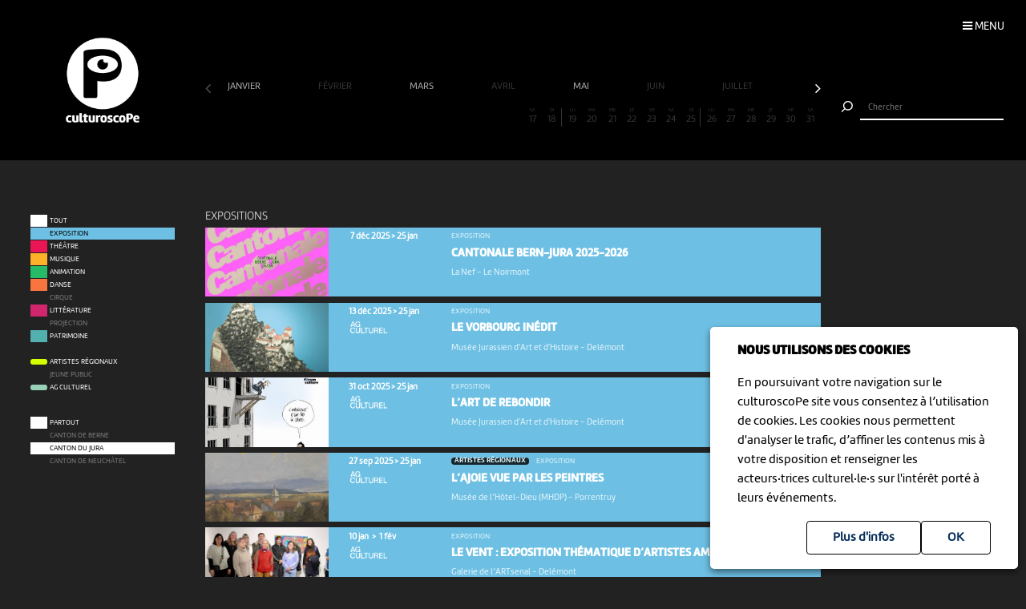

--- FILE ---
content_type: text/html; charset=UTF-8
request_url: https://www.culturoscope.ch/exposition/cantonnbspdu-jura/07-2025
body_size: 8913
content:

<!DOCTYPE html>
<html lang="fr">
<head>
    <meta charset="UTF-8">
    <title>culturoscope — l’agenda culturel de l’arc jurassien</title>

    <meta name="description" content="Le culturoscope est l’agenda de toute la culture de l’arc jurassien, du Canton du Jura à celui de Neuchâtel en passant par le Jura bernois et la ville de Bienne.">
    <meta name="keywords" content="patrimoine grand chasseral orval erguel jura berne bienne sortir famille agenda culture musique milvignes théâtre danse cirque exposition concert festival exposition art littérature #cultureju #culturejube neuchatel agenda la chaux-de-fonds jura3lacs #j3l">
    <meta name="viewport" content="width=device-width, initial-scale=1, maximum-scale=1.0, minimum-scale=1.0, user-scalable=no">
    <meta name="theme-color" content="#333">

    <meta property="fb:app_id" content="1360897840723386"/>
    <meta property="og:type" content="website"/>
    <meta property="og:title" content="culturoscope — l’agenda culturel de l’arc jurassien"/>
    <meta property="og:url"
          content="https://www.culturoscope.ch/exposition/cantonnbspdu-jura/07-2025"/>
    <meta property="og:description" content="Le culturoscope est l’agenda de toute la culture de l’arc jurassien, du Canton du Jura à celui de Neuchâtel en passant par le Jura bernois et la ville de Bienne."/>
    <meta property="og:site_name" content="culturoscoPe"/>
    <meta property="og:updated_time" content="1768619317"/>

  
      <meta property="og:image" content="https://www.culturoscope.ch/img/logo-rs.png">
    <meta property="og:image:width" content="1200" /><meta property="og:image:height" content="628" />
  

    <script src="https://ajax.googleapis.com/ajax/libs/jquery/3.2.1/jquery.min.js" ></script>
    <link rel="stylesheet" href="https://stackpath.bootstrapcdn.com/bootstrap/4.3.1/css/bootstrap.min.css" integrity="sha384-ggOyR0iXCbMQv3Xipma34MD+dH/1fQ784/j6cY/iJTQUOhcWr7x9JvoRxT2MZw1T" crossorigin="anonymous">
    <link rel="stylesheet" media='screen' href="https://maxcdn.bootstrapcdn.com/font-awesome/4.7.0/css/font-awesome.min.css" async>



  

    <link rel="apple-touch-icon" sizes="180x180" href="/favicon/apple-touch-icon.png">
    <link rel="icon" type="image/png" sizes="32x32" href="/favicon/favicon-32x32.png">
    <link rel="icon" type="image/png" sizes="16x16" href="/favicon/favicon-16x16.png">
    <link rel="manifest" href="/favicon/manifest.json">
    <link rel="shortcut icon" href="/favicon/favicon.ico">
    <meta name="msapplication-config" content="/favicon/browserconfig.xml">

    <link rel="stylesheet" href="/css/marine.css"/>
    <link rel="stylesheet" media='screen' href="/css/general.css?v=1.14q"/>
<!--    <link rel='stylesheet' media='screen and (min-width: 320px) and (max-width: 480px)' href="--><!--/css/mobile.css--><!--"/>-->
<!--    <link rel='stylesheet' media='screen and (device-width: 768px), (pointer: coarse)' href="--><!--/css/mobile.css--><!--"/>-->
    <link rel='stylesheet' media='screen and (max-device-width: 768px)' href="/css/mobile.css?v=1.14q"/>
  
  


  
  
    <script async src="https://www.googletagmanager.com/gtag/js?id=UA-114278497-1"></script>
    <script>
        window.dataLayer = window.dataLayer || [];

        function gtag() {
            dataLayer.push(arguments);
        }

        gtag('js', new Date());

        gtag('config', 'UA-114278497-1');
    </script>


</head>
<body id='exposition' class='cantonnbspdu-jura   '>
 <form method='post' id='frmRGPD'><input type='hidden' name='rgpd' value='1' /><div id='rgpd'><p><strong>NOUS UTILISONS DES COOKIES</strong></p><p>En poursuivant votre navigation sur le culturoscoPe site vous consentez à l’utilisation de cookies. Les cookies nous permettent d'analyser le trafic, d’affiner les contenus mis à votre disposition et renseigner les acteurs·trices culturel·le·s sur l'intérêt porté à leurs événements.</p><input type='submit' class='ghost' value='OK'/>&nbsp;<a href='/declaration_rgpd'  class='ghost'>Plus d'infos</a>&nbsp;</div></form><nav id='nav'>

    <div class='items'>

        <a href='/agenda' >Agenda</a>
        <a href='/pdf' >Agenda PDF</a>
        <a href='/presentation' >Présentation</a>
        <a href='/equipe' >L'équipe</a>
        <a href='/presse' >Presse</a>
        <a href='/a_propos' >À propos</a>
        <a href='/ressources'  >Ressources</a>
        <a href='/faq' >Annoncer votre événement</a>
        <a href='/soutien' >Nous soutenir</a>
      <a href='/compte' >Connexion / Inscription</a>
        <a href='/contact' >Contact</a>

    </div>

    <div class='app-links'>
        <a href='https://itunes.apple.com/WebObjects/MZStore.woa/wa/viewSoftware?id=1165972897&mt=8'
           target='_blank'><img src='/img/b-appstore.png' alt="Télécharger dans l'App Store"></a>
<!--        <a href='https://play.google.com/store/apps/details?id=ch.giorgianni_moeschler.panorama' target='_blank'><img-->
<!--                    src='/img/b-googleplay--><!--.png' alt="Disponible sur Google Play"></a>-->
    </div>

<!--    <div class='contact'>-->
<!---->
<!--        <a href='mailto:culturoscope@forumculture.ch'>culturoscope@forumculture.ch</a><br/>-->
<!--        42, H.F. Sandoz<br/>-->
<!--        2710 Tavannes-->
<!--    </div>-->


</nav>


<div id='menu-button'>
    <span>Menu</span>
</div>

<div id='wrapper'>
    <div id="header">

        <a href='/agenda'><h1>culturoscoPe</h1></a>

      
          <div id='filter-button'>
              <div>
                  <i class='fa fa-filter'></i>
                 <span style='color:rgb(109,192,228)'>Exposition</span>               </div>
          </div>

      
        <div id='search-button'>
            <div>
                <i class='fa fa-search'></i>
            </div>
        </div>


    </div> <!-- /header -->

    <div id='search'>
        <form method='post' action='/agenda' id='frmSearch'>
            <button type='submit'><img src='/img/b-search.png' alt='Chercher'/></button>
            <input type='search' id='search-field' name='search_string' value="" autocomplete="off"
                   placeholder="Chercher"/>
            <div id='cancel-button'><img src='/img/b-cancel.png' alt='Annuler'/></div>
            <ul id='suggestions'>

            </ul>


        </form>
    </div>


    <div id='content' class='container row '>

      

<div id="timeline">

    <div class='months scrollbar'>
        <div class='arrow left disabled'><i class='fa fa-angle-left'></i></div>
        <div class='scroll'>
            <a  class="ui"  href='/exposition/cantonnbspdu-jura/01-2026' data-ui_btn='month' data-ui_value='01-2026' >janvier&nbsp;</a><a  class="empty"  href='/exposition/cantonnbspdu-jura/02-2026' data-ui_btn='month' data-ui_value='02-2026' >février&nbsp;</a><a  class="ui"  href='/exposition/cantonnbspdu-jura/03-2026' data-ui_btn='month' data-ui_value='03-2026' >mars&nbsp;</a><a  class="empty"  href='/exposition/cantonnbspdu-jura/04-2026' data-ui_btn='month' data-ui_value='04-2026' >avril&nbsp;</a><a  class="ui"  href='/exposition/cantonnbspdu-jura/05-2026' data-ui_btn='month' data-ui_value='05-2026' >mai&nbsp;</a><a  class="empty"  href='/exposition/cantonnbspdu-jura/06-2026' data-ui_btn='month' data-ui_value='06-2026' >juin&nbsp;</a><a  class="empty"  href='/exposition/cantonnbspdu-jura/07-2026' data-ui_btn='month' data-ui_value='07-2026' >juillet&nbsp;</a><a  class="ui"  href='/exposition/cantonnbspdu-jura/08-2026' data-ui_btn='month' data-ui_value='08-2026' >août&nbsp;</a><a  class="empty"  href='/exposition/cantonnbspdu-jura/09-2026' data-ui_btn='month' data-ui_value='09-2026' >septembre&nbsp;</a><a  class="empty"  href='/exposition/cantonnbspdu-jura/10-2026' data-ui_btn='month' data-ui_value='10-2026' >octobre&nbsp;</a><a  class="empty"  href='/exposition/cantonnbspdu-jura/11-2026' data-ui_btn='month' data-ui_value='11-2026' >novembre&nbsp;</a><a  class="empty"  href='/exposition/cantonnbspdu-jura/12-2026' data-ui_btn='month' data-ui_value='12-2026' >décembre&nbsp;</a><a  class="empty"  href='/exposition/cantonnbspdu-jura/01-2027' data-ui_btn='month' data-ui_value='01-2027' >janvier&nbsp;</a><a  class="empty"  href='/exposition/cantonnbspdu-jura/02-2027' data-ui_btn='month' data-ui_value='02-2027' >février&nbsp;</a><a  class="empty"  href='/exposition/cantonnbspdu-jura/03-2027' data-ui_btn='month' data-ui_value='03-2027' >mars&nbsp;</a><a  class="empty"  href='/exposition/cantonnbspdu-jura/04-2027' data-ui_btn='month' data-ui_value='04-2027' >avril&nbsp;</a><a  class="empty"  href='/exposition/cantonnbspdu-jura/05-2027' data-ui_btn='month' data-ui_value='05-2027' >mai&nbsp;</a><a  class="empty"  href='/exposition/cantonnbspdu-jura/06-2027' data-ui_btn='month' data-ui_value='06-2027' >juin&nbsp;</a><a  class="empty"  href='/exposition/cantonnbspdu-jura/07-2027' data-ui_btn='month' data-ui_value='07-2027' >juillet&nbsp;</a><a  class="empty"  href='/exposition/cantonnbspdu-jura/08-2027' data-ui_btn='month' data-ui_value='08-2027' >août&nbsp;</a><a  class="empty"  href='/exposition/cantonnbspdu-jura/09-2027' data-ui_btn='month' data-ui_value='09-2027' >septembre&nbsp;</a><a  class="empty"  href='/exposition/cantonnbspdu-jura/10-2027' data-ui_btn='month' data-ui_value='10-2027' >octobre&nbsp;</a><a  class="empty"  href='/exposition/cantonnbspdu-jura/11-2027' data-ui_btn='month' data-ui_value='11-2027' >novembre&nbsp;</a><a  class="empty"  href='/exposition/cantonnbspdu-jura/12-2027' data-ui_btn='month' data-ui_value='12-2027' >décembre&nbsp;</a><a  class="empty"  href='/exposition/cantonnbspdu-jura/01-2028' data-ui_btn='month' data-ui_value='01-2028' >janvier&nbsp;</a><a  class="empty"  href='/exposition/cantonnbspdu-jura/02-2028' data-ui_btn='month' data-ui_value='02-2028' >février&nbsp;</a><a  class="empty"  href='/exposition/cantonnbspdu-jura/03-2028' data-ui_btn='month' data-ui_value='03-2028' >mars&nbsp;</a><a  class="empty"  href='/exposition/cantonnbspdu-jura/04-2028' data-ui_btn='month' data-ui_value='04-2028' >avril&nbsp;</a><a  class="empty"  href='/exposition/cantonnbspdu-jura/05-2028' data-ui_btn='month' data-ui_value='05-2028' >mai&nbsp;</a><a  class="empty"  href='/exposition/cantonnbspdu-jura/06-2028' data-ui_btn='month' data-ui_value='06-2028' >juin&nbsp;</a><a  class="empty"  href='/exposition/cantonnbspdu-jura/07-2028' data-ui_btn='month' data-ui_value='07-2028' >juillet&nbsp;</a><a  class="empty"  href='/exposition/cantonnbspdu-jura/08-2028' data-ui_btn='month' data-ui_value='08-2028' >août&nbsp;</a><a  class="empty"  href='/exposition/cantonnbspdu-jura/09-2028' data-ui_btn='month' data-ui_value='09-2028' >septembre&nbsp;</a><a  class="empty"  href='/exposition/cantonnbspdu-jura/10-2028' data-ui_btn='month' data-ui_value='10-2028' >octobre&nbsp;</a><a  class="empty"  href='/exposition/cantonnbspdu-jura/11-2028' data-ui_btn='month' data-ui_value='11-2028' >novembre&nbsp;</a><a  class="empty"  href='/exposition/cantonnbspdu-jura/12-2028' data-ui_btn='month' data-ui_value='12-2028' >décembre&nbsp;</a><a  class="empty"  href='/exposition/cantonnbspdu-jura/01-2029' data-ui_btn='month' data-ui_value='01-2029' >janvier&nbsp;</a><a  class="empty"  href='/exposition/cantonnbspdu-jura/02-2029' data-ui_btn='month' data-ui_value='02-2029' >février&nbsp;</a><a  class="empty"  href='/exposition/cantonnbspdu-jura/03-2029' data-ui_btn='month' data-ui_value='03-2029' >mars&nbsp;</a><a  class="empty"  href='/exposition/cantonnbspdu-jura/04-2029' data-ui_btn='month' data-ui_value='04-2029' >avril&nbsp;</a><a  class="empty"  href='/exposition/cantonnbspdu-jura/05-2029' data-ui_btn='month' data-ui_value='05-2029' >mai&nbsp;</a><a  class="empty"  href='/exposition/cantonnbspdu-jura/06-2029' data-ui_btn='month' data-ui_value='06-2029' >juin&nbsp;</a><a  class="empty"  href='/exposition/cantonnbspdu-jura/07-2029' data-ui_btn='month' data-ui_value='07-2029' >juillet&nbsp;</a><a  class="empty"  href='/exposition/cantonnbspdu-jura/08-2029' data-ui_btn='month' data-ui_value='08-2029' >août&nbsp;</a><a  class="empty"  href='/exposition/cantonnbspdu-jura/09-2029' data-ui_btn='month' data-ui_value='09-2029' >septembre&nbsp;</a><a  class="empty"  href='/exposition/cantonnbspdu-jura/10-2029' data-ui_btn='month' data-ui_value='10-2029' >octobre&nbsp;</a><a  class="empty"  href='/exposition/cantonnbspdu-jura/11-2029' data-ui_btn='month' data-ui_value='11-2029' >novembre&nbsp;</a><a  class="empty"  href='/exposition/cantonnbspdu-jura/12-2029' data-ui_btn='month' data-ui_value='12-2029' >décembre&nbsp;</a><a  class="empty"  href='/exposition/cantonnbspdu-jura/01-2030' data-ui_btn='month' data-ui_value='01-2030' >janvier&nbsp;</a>        </div>
        <div class='arrow right'><i class='fa fa-angle-right'></i></div>
    </div>


    <div class='month'>

        <a href='' data-id='date-2026-01-01' data-ui_btn='day' class='empty   passed  day ui' id='day-2026-01-01'><span> JE </span> 1</a><a href='' data-id='date-2026-01-02' data-ui_btn='day' class='empty   passed  day ui' id='day-2026-01-02'><span> VE </span> 2</a><a href='' data-id='date-2026-01-03' data-ui_btn='day' class='empty sam  passed  day ui' id='day-2026-01-03'><span> SA </span> 3</a><a href='' data-id='date-2026-01-04' data-ui_btn='day' class='empty dim  passed  day ui' id='day-2026-01-04'><span> DI </span> 4</a><a href='' data-id='date-2026-01-05' data-ui_btn='day' class='empty   passed  day ui' id='day-2026-01-05'><span> LU </span> 5</a><a href='' data-id='date-2026-01-06' data-ui_btn='day' class='empty   passed  day ui' id='day-2026-01-06'><span> MA </span> 6</a><a href='' data-id='date-2026-01-07' data-ui_btn='day' class='empty   passed  day ui' id='day-2026-01-07'><span> ME </span> 7</a><a href='' data-id='date-2026-01-08' data-ui_btn='day' class='empty   passed  day ui' id='day-2026-01-08'><span> JE </span> 8</a><a href='' data-id='date-2026-01-09' data-ui_btn='day' class='empty   passed  day ui' id='day-2026-01-09'><span> VE </span> 9</a><a href='' data-id='date-2026-01-10' data-ui_btn='day' class=' sam  passed  day ui' id='day-2026-01-10'><span> SA </span> 10</a><a href='' data-id='date-2026-01-11' data-ui_btn='day' class='empty dim  passed  day ui' id='day-2026-01-11'><span> DI </span> 11</a><a href='' data-id='date-2026-01-12' data-ui_btn='day' class='empty   passed  day ui' id='day-2026-01-12'><span> LU </span> 12</a><a href='' data-id='date-2026-01-13' data-ui_btn='day' class='empty   passed  day ui' id='day-2026-01-13'><span> MA </span> 13</a><a href='' data-id='date-2026-01-14' data-ui_btn='day' class='empty   passed  day ui' id='day-2026-01-14'><span> ME </span> 14</a><a href='' data-id='date-2026-01-15' data-ui_btn='day' class='empty   passed  day ui' id='day-2026-01-15'><span> JE </span> 15</a><a href='' data-id='date-2026-01-16' data-ui_btn='day' class='   passed  day ui' id='day-2026-01-16'><span> VE </span> 16</a><a href='' data-id='date-2026-01-17' data-ui_btn='day' class='empty sam  day ui' id='day-2026-01-17'><span> SA </span> 17</a><a href='' data-id='date-2026-01-18' data-ui_btn='day' class='empty dim  day ui' id='day-2026-01-18'><span> DI </span> 18</a><a href='' data-id='date-2026-01-19' data-ui_btn='day' class='empty   day ui' id='day-2026-01-19'><span> LU </span> 19</a><a href='' data-id='date-2026-01-20' data-ui_btn='day' class='empty   day ui' id='day-2026-01-20'><span> MA </span> 20</a><a href='' data-id='date-2026-01-21' data-ui_btn='day' class='empty   day ui' id='day-2026-01-21'><span> ME </span> 21</a><a href='' data-id='date-2026-01-22' data-ui_btn='day' class='empty   day ui' id='day-2026-01-22'><span> JE </span> 22</a><a href='' data-id='date-2026-01-23' data-ui_btn='day' class='empty   day ui' id='day-2026-01-23'><span> VE </span> 23</a><a href='' data-id='date-2026-01-24' data-ui_btn='day' class='empty sam  day ui' id='day-2026-01-24'><span> SA </span> 24</a><a href='' data-id='date-2026-01-25' data-ui_btn='day' class='empty dim  day ui' id='day-2026-01-25'><span> DI </span> 25</a><a href='' data-id='date-2026-01-26' data-ui_btn='day' class='empty   day ui' id='day-2026-01-26'><span> LU </span> 26</a><a href='' data-id='date-2026-01-27' data-ui_btn='day' class='empty   day ui' id='day-2026-01-27'><span> MA </span> 27</a><a href='' data-id='date-2026-01-28' data-ui_btn='day' class='empty   day ui' id='day-2026-01-28'><span> ME </span> 28</a><a href='' data-id='date-2026-01-29' data-ui_btn='day' class='empty   day ui' id='day-2026-01-29'><span> JE </span> 29</a><a href='' data-id='date-2026-01-30' data-ui_btn='day' class='empty   day ui' id='day-2026-01-30'><span> VE </span> 30</a><a href='' data-id='date-2026-01-31' data-ui_btn='day' class='empty sam  day ui' id='day-2026-01-31'><span> SA </span> 31</a>
    </div>
</div>


<div id="filters">

    <div id="cat-filter" class="filter scrollbar">

        <div class='arrow left disabled'><i class='fa fa-angle-left'></i></div>

        <div class='scroll'>

            <a href='/tous-les-evenements/cantonnbspdu-jura/07-2025/' class='main ui' data-ui_btn='cat' data-ui_value='tout'>
                <div class='bg'></div>
                <div class='lbl'>Tout</div>
            </a>
            <a   class="selected ui"  href='/exposition/cantonnbspdu-jura/07-2025' data-ui_btn='cat' data-ui_value='EX'><div class='bg' style='background:rgb(109,192,228)' ></div><div class='lbl'>Exposition</div></a><a   class="ui"  href='/theatre/cantonnbspdu-jura/07-2025' data-ui_btn='cat' data-ui_value='TH'><div class='bg' style='background:rgb(233,21,85)' ></div><div class='lbl'>Théâtre</div></a><a   class="ui"  href='/musique/cantonnbspdu-jura/07-2025' data-ui_btn='cat' data-ui_value='MU'><div class='bg' style='background:rgb(252,177,41)' ></div><div class='lbl'>Musique</div></a><a   class="ui"  href='/animation/cantonnbspdu-jura/07-2025' data-ui_btn='cat' data-ui_value='AN'><div class='bg' style='background:rgb(38,186,105)' ></div><div class='lbl'>Animation</div></a><a   class="ui"  href='/danse/cantonnbspdu-jura/07-2025' data-ui_btn='cat' data-ui_value='DA'><div class='bg' style='background:rgb(248,117,64)' ></div><div class='lbl'>Danse</div></a><a   class="empty"  href='/cirque/cantonnbspdu-jura/07-2025' data-ui_btn='cat' data-ui_value='CI'><div class='bg' style='background:rgb(134,98,190)' ></div><div class='lbl'>Cirque</div></a><a   class="ui"  href='/litterature/cantonnbspdu-jura/07-2025' data-ui_btn='cat' data-ui_value='LI'><div class='bg' style='background:rgb(209,37,109)' ></div><div class='lbl'>Littérature</div></a><a   class="empty"  href='/projection/cantonnbspdu-jura/07-2025' data-ui_btn='cat' data-ui_value='PR'><div class='bg' style='background:rgb(54,49,112)' ></div><div class='lbl'>Projection</div></a><a   class="ui"  href='/patrimoine/cantonnbspdu-jura/07-2025' data-ui_btn='cat' data-ui_value='PA'><div class='bg' style='background:rgb(82,176,174)' ></div><div class='lbl'>Patrimoine</div></a><div class='sep'></div><a  class="label ui "  href='/artistes-regionaux/cantonnbspdu-jura/07-2025' data-ui_btn='lbl' data-ui_value='CREATION'><div class='bg' style='background:rgb(211, 255, 1)' ></div><div class='lbl'>Artistes régionaux</div></a><a   class="empty label"  href='/jeune-public/cantonnbspdu-jura/07-2025' data-ui_btn='lbl' data-ui_value='YOUNGPUBLIC'><div class='bg' style='background:rgb(247, 56, 190)' ></div><div class='lbl'>Jeune public</div></a><a  class="label"  href='/ag-culturel/cantonnbspdu-jura/07-2025' data-ui_btn='lbl' data-ui_value='20ans100francs'><div class='bg' style='background:#99D1B8'></div><div class='lbl'>AG Culturel</div></a>        </div>
        <div class='arrow right'><i class='fa fa-angle-right'></i></div>
    </div>

    <div id="zone-filter" class="filter scrollbar">
        <div class='arrow left disabled'><i class='fa fa-angle-left'></i></div>
        <div class='scroll'>
            <a href='/exposition/toutes-les-regions/07-2025' class='main ui' data-ui_btn='zone' data-ui_value='partout'>
                <div class='bg'></div>
                <div class='lbl'>Partout</div>
            </a>
            <a   class="empty"  href='/exposition/canton-de-berne/07-2025' data-ui_btn='zone' data-ui_value='BE' ><div class='bg'></div><div class='lbl'>Canton de Berne</div></a><a   class="selected ui"  href='/exposition/cantonnbspdu-jura/07-2025' data-ui_btn='zone' data-ui_value='JU' ><div class='bg'></div><div class='lbl'>Canton&nbsp;du Jura</div></a><a   class="empty"  href='/exposition/canton-de-neuchatel/07-2025' data-ui_btn='zone' data-ui_value='NE' ><div class='bg'></div><div class='lbl'>Canton de Neuchâtel</div></a>        </div>
        <div class='arrow right'><i class='fa fa-angle-right'></i></div>
    </div>

</div>


<div id="content-wrapper">
    <div class="evts-list">

        
        <div class='list-header text-uppercase'>Expositions</div><div class='evt-item' style='background:rgb(109,192,228); color: white ' data-date='1970-01-01'><div class='evt-date'><a href='/detail/48026-cantonale-bern-jura-2025-2026' class='btn-action'  data-edid='48026' data-action='detail'><div><div class='period'> &nbsp;7&nbsp;déc&nbsp;2025&nbsp;>&nbsp;25&nbsp;jan&nbsp;</div></div></div><div class='evt-image'><a href='https://culturoscope.ch/detail/48026-cantonale-bern-jura-2025-2026' class='btn-action'  data-edid='48026' data-action='detail'><div class='lazy' data-src='https://www.culturoscope.ch/uploads/400_400_CS-iQ9jPmY23o-18664.webp' ></div></a></div><div class='evt-infos'><a href='https://culturoscope.ch/detail/48026-cantonale-bern-jura-2025-2026' class='btn-action'  data-edid='48026' data-action='detail'><h4>Exposition</h4><h3 id='event-title'>Cantonale Bern-Jura 2025-2026</h3><h5>La Nef <span>-</span> Le Noirmont</h5></a></div><div class='evt-action'><a class='detail-button btn  rounded-0 mx-1 text-uppercase btn-action' href='/detail/48026-cantonale-bern-jura-2025-2026' data-edid='48026' data-action='detail' data-toggle='tooltip' data-placement='right' title="Plus d'informations"><span>Détails</span><i class='fa fa-plus'></i> </a><a class='site-button btn rounded-0 mx-1 text-uppercase btn-action' href='http://www.lanef.ch' target='_blank' data-edid='48026' data-action='site'  data-toggle='tooltip' data-placement='right' title="Consulter le site de l'organisateur"><span>Site</span><i class='fa fa-globe'></i> </a><div class='share-buttons'><a href='https://www.facebook.com/sharer/sharer.php?u=https%3A%2F%2Fwww.culturoscope.ch%2Fexposition%2Fcantonnbspdu-jura%2F07-2025' class='btn  rounded-0 mx-1 text-uppercase btn-action share' data-edid='48026' data-action='partage-fb' data-toggle='tooltip' data-placement='right' title="Partager sur facebook" ><span> Partager</span><i class='fa fa-facebook-square'></i></a></div></div></div><div class='evt-item' style='background:rgb(109,192,228); color: white ' data-date='1970-01-01'><div class='evt-date'><a href='/detail/48175-le-vorbourg-inedit' class='btn-action'  data-edid='48175' data-action='detail'><div><div class='period'> 13&nbsp;déc&nbsp;2025&nbsp;>&nbsp;25&nbsp;jan&nbsp;</div></div><img src='https://www.culturoscope.ch/img/agculturel-evenement.png' alt='AG Culturel'  class=' operation_20ans100francs liste'/></div><div class='evt-image'><a href='https://culturoscope.ch/detail/48175-le-vorbourg-inedit' class='btn-action'  data-edid='48175' data-action='detail'><div class='lazy' data-src='https://www.culturoscope.ch/uploads/400_400_CS-czJ0RwHRWB-792.jpg' ></div></a></div><div class='evt-infos'><a href='https://culturoscope.ch/detail/48175-le-vorbourg-inedit' class='btn-action'  data-edid='48175' data-action='detail'><h4>Exposition</h4><h3 id='event-title'>Le Vorbourg inédit</h3><h5>Musée Jurassien d'Art et d'Histoire <span>-</span> Delémont</h5></a></div><div class='evt-action'><a class='detail-button btn  rounded-0 mx-1 text-uppercase btn-action' href='/detail/48175-le-vorbourg-inedit' data-edid='48175' data-action='detail' data-toggle='tooltip' data-placement='right' title="Plus d'informations"><span>Détails</span><i class='fa fa-plus'></i> </a><a class='site-button btn rounded-0 mx-1 text-uppercase btn-action' href='https://www.mjah.ch/f/expositions/detail/792-le-vorbourg-inedit' target='_blank' data-edid='48175' data-action='site'  data-toggle='tooltip' data-placement='right' title="Consulter le site de l'organisateur"><span>Site</span><i class='fa fa-globe'></i> </a><div class='share-buttons'><a href='https://www.facebook.com/sharer/sharer.php?u=https%3A%2F%2Fwww.culturoscope.ch%2Fexposition%2Fcantonnbspdu-jura%2F07-2025' class='btn  rounded-0 mx-1 text-uppercase btn-action share' data-edid='48175' data-action='partage-fb' data-toggle='tooltip' data-placement='right' title="Partager sur facebook" ><span> Partager</span><i class='fa fa-facebook-square'></i></a></div></div></div><div class='evt-item' style='background:rgb(109,192,228); color: white ' data-date='1970-01-01'><div class='evt-date'><a href='/detail/47247-lart-de-rebondir' class='btn-action'  data-edid='47247' data-action='detail'><div><div class='period'> 31&nbsp;oct&nbsp;2025&nbsp;>&nbsp;25&nbsp;jan&nbsp;</div></div><img src='https://www.culturoscope.ch/img/agculturel-evenement.png' alt='AG Culturel'  class=' operation_20ans100francs liste'/></div><div class='evt-image'><a href='https://culturoscope.ch/detail/47247-lart-de-rebondir' class='btn-action'  data-edid='47247' data-action='detail'><div class='lazy' data-src='https://www.culturoscope.ch/uploads/400_400_CS-czJ0RwHRWB-790.jpg' ></div></a></div><div class='evt-infos'><a href='https://culturoscope.ch/detail/47247-lart-de-rebondir' class='btn-action'  data-edid='47247' data-action='detail'><h4>Exposition</h4><h3 id='event-title'>L’art de rebondir</h3><h5>Musée Jurassien d'Art et d'Histoire <span>-</span> Delémont</h5></a></div><div class='evt-action'><a class='detail-button btn  rounded-0 mx-1 text-uppercase btn-action' href='/detail/47247-lart-de-rebondir' data-edid='47247' data-action='detail' data-toggle='tooltip' data-placement='right' title="Plus d'informations"><span>Détails</span><i class='fa fa-plus'></i> </a><a class='site-button btn rounded-0 mx-1 text-uppercase btn-action' href='https://www.mjah.ch/f/expositions/detail/790-lart-de-rebondir' target='_blank' data-edid='47247' data-action='site'  data-toggle='tooltip' data-placement='right' title="Consulter le site de l'organisateur"><span>Site</span><i class='fa fa-globe'></i> </a><div class='share-buttons'><a href='https://www.facebook.com/sharer/sharer.php?u=https%3A%2F%2Fwww.culturoscope.ch%2Fexposition%2Fcantonnbspdu-jura%2F07-2025' class='btn  rounded-0 mx-1 text-uppercase btn-action share' data-edid='47247' data-action='partage-fb' data-toggle='tooltip' data-placement='right' title="Partager sur facebook" ><span> Partager</span><i class='fa fa-facebook-square'></i></a></div></div></div><div class='evt-item' style='background:rgb(109,192,228); color: white ' data-date='1970-01-01'><div class='evt-date'><a href='/detail/46172-lajoie-vue-par-les-peintres' class='btn-action'  data-edid='46172' data-action='detail'><div><div class='period'> 27&nbsp;sep&nbsp;2025&nbsp;>&nbsp;25&nbsp;jan&nbsp;</div></div><img src='https://www.culturoscope.ch/img/agculturel-evenement.png' alt='AG Culturel'  class=' operation_20ans100francs liste'/></div><div class='evt-image'><a href='https://culturoscope.ch/detail/46172-lajoie-vue-par-les-peintres' class='btn-action'  data-edid='46172' data-action='detail'><div class='lazy' data-src='https://www.culturoscope.ch/uploads/400_400_affiche-ajoie_vue_par_les_peintres_page-0001.jpg' ></div></a></div><div class='evt-infos'><a href='https://culturoscope.ch/detail/46172-lajoie-vue-par-les-peintres' class='btn-action'  data-edid='46172' data-action='detail'><h4><div class='evt-labels'><div class='evt-label CREATION' >Artistes régionaux</div></div>Exposition</h4><h3 id='event-title'>L’Ajoie vue par les peintres</h3><h5>Musée de l’Hôtel-Dieu (MHDP) <span>-</span>  Porrentruy</h5></a></div><div class='evt-action'><a class='detail-button btn  rounded-0 mx-1 text-uppercase btn-action' href='/detail/46172-lajoie-vue-par-les-peintres' data-edid='46172' data-action='detail' data-toggle='tooltip' data-placement='right' title="Plus d'informations"><span>Détails</span><i class='fa fa-plus'></i> </a><a class='site-button btn rounded-0 mx-1 text-uppercase btn-action' href='http://mhdp.ch' target='_blank' data-edid='46172' data-action='site'  data-toggle='tooltip' data-placement='right' title="Consulter le site de l'organisateur"><span>Site</span><i class='fa fa-globe'></i> </a><div class='share-buttons'><a href='https://www.facebook.com/sharer/sharer.php?u=https%3A%2F%2Fwww.culturoscope.ch%2Fexposition%2Fcantonnbspdu-jura%2F07-2025' class='btn  rounded-0 mx-1 text-uppercase btn-action share' data-edid='46172' data-action='partage-fb' data-toggle='tooltip' data-placement='right' title="Partager sur facebook" ><span> Partager</span><i class='fa fa-facebook-square'></i></a></div></div></div><div class='evt-item' style='background:rgb(109,192,228); color: white ' data-date='1970-01-01'><div class='evt-date'><a href='/detail/48582-le-vent-exposition-thematique-dartistes-amateurs' class='btn-action'  data-edid='48582' data-action='detail'><div><div class='period'> 10&nbsp;jan&nbsp;&nbsp;>&nbsp;&nbsp;1&nbsp;fév&nbsp;</div></div><img src='https://www.culturoscope.ch/img/agculturel-evenement.png' alt='AG Culturel'  class=' operation_20ans100francs liste'/></div><div class='evt-image'><a href='https://culturoscope.ch/detail/48582-le-vent-exposition-thematique-dartistes-amateurs' class='btn-action'  data-edid='48582' data-action='detail'><div class='lazy' data-src='https://www.culturoscope.ch/uploads/400_400_CS-DkZrDpYnpv-552.jpg' ></div></a></div><div class='evt-infos'><a href='https://culturoscope.ch/detail/48582-le-vent-exposition-thematique-dartistes-amateurs' class='btn-action'  data-edid='48582' data-action='detail'><h4>Exposition</h4><h3 id='event-title'>Le vent : exposition thématique d’artistes amateurs</h3><h5>Galerie de l’ARTsenal <span>-</span> Delémont</h5></a></div><div class='evt-action'><a class='detail-button btn  rounded-0 mx-1 text-uppercase btn-action' href='/detail/48582-le-vent-exposition-thematique-dartistes-amateurs' data-edid='48582' data-action='detail' data-toggle='tooltip' data-placement='right' title="Plus d'informations"><span>Détails</span><i class='fa fa-plus'></i> </a><a class='site-button btn rounded-0 mx-1 text-uppercase btn-action' href='http://www.ccrd.ch/programme/detail/le-vent-exposition-thematique-dartistes-amateurs-10-janvier-2026' target='_blank' data-edid='48582' data-action='site'  data-toggle='tooltip' data-placement='right' title="Consulter le site de l'organisateur"><span>Site</span><i class='fa fa-globe'></i> </a><div class='share-buttons'><a href='https://www.facebook.com/sharer/sharer.php?u=https%3A%2F%2Fwww.culturoscope.ch%2Fexposition%2Fcantonnbspdu-jura%2F07-2025' class='btn  rounded-0 mx-1 text-uppercase btn-action share' data-edid='48582' data-action='partage-fb' data-toggle='tooltip' data-placement='right' title="Partager sur facebook" ><span> Partager</span><i class='fa fa-facebook-square'></i></a></div></div></div><div class='evt-item' style='background:rgb(109,192,228); color: white ' data-date='1970-01-01'><div class='evt-date'><a href='/detail/46110-exposition-jan-kunz' class='btn-action'  data-edid='46110' data-action='detail'><div><div class='period'> 13&nbsp;déc&nbsp;2025&nbsp;>&nbsp;&nbsp;1&nbsp;fév&nbsp;</div></div><img src='https://www.culturoscope.ch/img/agculturel-evenement.png' alt='AG Culturel'  class=' operation_20ans100francs liste'/></div><div class='evt-image'><a href='https://culturoscope.ch/detail/46110-exposition-jan-kunz' class='btn-action'  data-edid='46110' data-action='detail'><div class='lazy' data-src='https://www.culturoscope.ch/uploads/400_400_CS-JYJ41GJD1P-1719.png' ></div></a></div><div class='evt-infos'><a href='https://culturoscope.ch/detail/46110-exposition-jan-kunz' class='btn-action'  data-edid='46110' data-action='detail'><h4>Exposition</h4><h3 id='event-title'>Exposition: Jan Kunz</h3><h5>Café du Soleil <span>-</span> Saignelégier</h5></a></div><div class='evt-action'><a class='detail-button btn  rounded-0 mx-1 text-uppercase btn-action' href='/detail/46110-exposition-jan-kunz' data-edid='46110' data-action='detail' data-toggle='tooltip' data-placement='right' title="Plus d'informations"><span>Détails</span><i class='fa fa-plus'></i> </a><a class='site-button btn rounded-0 mx-1 text-uppercase btn-action' href='http://www.cafe-du-soleil.ch/espace-culturel/programme/actuel/detail/exposition-jan-kunz_1719' target='_blank' data-edid='46110' data-action='site'  data-toggle='tooltip' data-placement='right' title="Consulter le site de l'organisateur"><span>Site</span><i class='fa fa-globe'></i> </a><div class='share-buttons'><a href='https://www.facebook.com/sharer/sharer.php?u=https%3A%2F%2Fwww.culturoscope.ch%2Fexposition%2Fcantonnbspdu-jura%2F07-2025' class='btn  rounded-0 mx-1 text-uppercase btn-action share' data-edid='46110' data-action='partage-fb' data-toggle='tooltip' data-placement='right' title="Partager sur facebook" ><span> Partager</span><i class='fa fa-facebook-square'></i></a></div></div></div><div class='evt-item' style='background:rgb(109,192,228); color: white ' data-date='1970-01-01'><div class='evt-date'><a href='/detail/47696-la-foret-des-songes' class='btn-action'  data-edid='47696' data-action='detail'><div><div class='period'> 21&nbsp;nov&nbsp;2025&nbsp;>&nbsp;27&nbsp;fév&nbsp;</div></div></div><div class='evt-image'><a href='https://culturoscope.ch/detail/47696-la-foret-des-songes' class='btn-action'  data-edid='47696' data-action='detail'><div class='lazy' data-src='https://www.culturoscope.ch/uploads/400_400_capture_d’aecran_2025-11-14_aa_11.17.59.png' ></div></a></div><div class='evt-infos'><a href='https://culturoscope.ch/detail/47696-la-foret-des-songes' class='btn-action'  data-edid='47696' data-action='detail'><h4><div class='evt-labels'><div class='evt-label CREATION' >Artistes régionaux</div></div>Photographies, aquarelles</h4><h3 id='event-title'>La forêt des songes</h3><h5>Clinique Le Noirmont <span>-</span> Le Noirmont</h5></a></div><div class='evt-action'><a class='detail-button btn  rounded-0 mx-1 text-uppercase btn-action' href='/detail/47696-la-foret-des-songes' data-edid='47696' data-action='detail' data-toggle='tooltip' data-placement='right' title="Plus d'informations"><span>Détails</span><i class='fa fa-plus'></i> </a><div class='share-buttons'><a href='https://www.facebook.com/sharer/sharer.php?u=https%3A%2F%2Fwww.culturoscope.ch%2Fexposition%2Fcantonnbspdu-jura%2F07-2025' class='btn  rounded-0 mx-1 text-uppercase btn-action share' data-edid='47696' data-action='partage-fb' data-toggle='tooltip' data-placement='right' title="Partager sur facebook" ><span> Partager</span><i class='fa fa-facebook-square'></i></a></div></div></div><div class='evt-item' style='background:rgb(109,192,228); color: white ' data-date='1970-01-01'><div class='evt-date'><a href='/detail/48796-lou-rais' class='btn-action'  data-edid='48796' data-action='detail'><div><div class='period'> 16&nbsp;jan&nbsp;&nbsp;>&nbsp;&nbsp;1&nbsp;mar&nbsp;</div></div><img src='https://www.culturoscope.ch/img/agculturel-evenement.png' alt='AG Culturel'  class=' operation_20ans100francs liste'/></div><div class='evt-image'><a href='https://culturoscope.ch/detail/48796-lou-rais' class='btn-action'  data-edid='48796' data-action='detail'><div class='lazy' data-src='https://www.culturoscope.ch/uploads/400_400_fyler_rais.jpeg' ></div></a></div><div class='evt-infos'><a href='https://culturoscope.ch/detail/48796-lou-rais' class='btn-action'  data-edid='48796' data-action='detail'><h4><div class='evt-labels'><div class='evt-label CREATION' >Artistes régionaux</div></div>Exposition</h4><h3 id='event-title'>Lou Rais</h3><h5>FARB <span>-</span> Delémont</h5></a></div><div class='evt-action'><a class='detail-button btn  rounded-0 mx-1 text-uppercase btn-action' href='/detail/48796-lou-rais' data-edid='48796' data-action='detail' data-toggle='tooltip' data-placement='right' title="Plus d'informations"><span>Détails</span><i class='fa fa-plus'></i> </a><a class='site-button btn rounded-0 mx-1 text-uppercase btn-action' href='https://www.fondationfarb.ch/fr/Qui-sommes-nous/Agenda/Lou-Rais.html' target='_blank' data-edid='48796' data-action='site'  data-toggle='tooltip' data-placement='right' title="Consulter le site de l'organisateur"><span>Site</span><i class='fa fa-globe'></i> </a><div class='share-buttons'><a href='https://www.facebook.com/sharer/sharer.php?u=https%3A%2F%2Fwww.culturoscope.ch%2Fexposition%2Fcantonnbspdu-jura%2F07-2025' class='btn  rounded-0 mx-1 text-uppercase btn-action share' data-edid='48796' data-action='partage-fb' data-toggle='tooltip' data-placement='right' title="Partager sur facebook" ><span> Partager</span><i class='fa fa-facebook-square'></i></a></div></div></div><div class='evt-item' style='background:rgb(109,192,228); color: white ' data-date='1970-01-01'><div class='evt-date'><a href='/detail/47150-icebergs' class='btn-action'  data-edid='47150' data-action='detail'><div><div class='period'> 16&nbsp;jan&nbsp;&nbsp;>&nbsp;15&nbsp;mar&nbsp;</div></div></div><div class='evt-image'><a href='https://culturoscope.ch/detail/47150-icebergs' class='btn-action'  data-edid='47150' data-action='detail'><div class='lazy' data-src='https://www.culturoscope.ch/uploads/400_400_iceberg_bleu.jpg' ></div></a></div><div class='evt-infos'><a href='https://culturoscope.ch/detail/47150-icebergs' class='btn-action'  data-edid='47150' data-action='detail'><h4><div class='evt-labels'><div class='evt-label CREATION' >Artistes régionaux</div></div>Exposition</h4><h3 id='event-title'>"Icebergs"</h3><h5>Fondation des amis du château de... <span>-</span> Miécourt</h5></a></div><div class='evt-action'><a class='detail-button btn  rounded-0 mx-1 text-uppercase btn-action' href='/detail/47150-icebergs' data-edid='47150' data-action='detail' data-toggle='tooltip' data-placement='right' title="Plus d'informations"><span>Détails</span><i class='fa fa-plus'></i> </a><a class='site-button btn rounded-0 mx-1 text-uppercase btn-action' href='http://www.facmi.ch' target='_blank' data-edid='47150' data-action='site'  data-toggle='tooltip' data-placement='right' title="Consulter le site de l'organisateur"><span>Site</span><i class='fa fa-globe'></i> </a><div class='share-buttons'><a href='https://www.facebook.com/sharer/sharer.php?u=https%3A%2F%2Fwww.culturoscope.ch%2Fexposition%2Fcantonnbspdu-jura%2F07-2025' class='btn  rounded-0 mx-1 text-uppercase btn-action share' data-edid='47150' data-action='partage-fb' data-toggle='tooltip' data-placement='right' title="Partager sur facebook" ><span> Partager</span><i class='fa fa-facebook-square'></i></a></div></div></div><div class='evt-item' style='background:rgb(109,192,228); color: white ' data-date='1970-01-01'><div class='evt-date'><a href='/detail/44512-le-jardin-de-guznag' class='btn-action'  data-edid='44512' data-action='detail'><div><div class='period'> 28&nbsp;jun&nbsp;2025&nbsp;>&nbsp;26&nbsp;avr&nbsp;</div></div></div><div class='evt-image'><a href='https://culturoscope.ch/detail/44512-le-jardin-de-guznag' class='btn-action'  data-edid='44512' data-action='detail'><div class='lazy' data-src='https://www.culturoscope.ch/uploads/400_400_affiche-animaux-du-jardin.jpg' ></div></a></div><div class='evt-infos'><a href='https://culturoscope.ch/detail/44512-le-jardin-de-guznag' class='btn-action'  data-edid='44512' data-action='detail'><h4><div class='evt-labels'><div class='evt-label CREATION' >Artistes régionaux</div></div>Exposition</h4><h3 id='event-title'>Le Jardin de Guznag</h3><h5>Parc du Jardin Botanique <span>-</span> Porrentruy</h5></a></div><div class='evt-action'><a class='detail-button btn  rounded-0 mx-1 text-uppercase btn-action' href='/detail/44512-le-jardin-de-guznag' data-edid='44512' data-action='detail' data-toggle='tooltip' data-placement='right' title="Plus d'informations"><span>Détails</span><i class='fa fa-plus'></i> </a><a class='site-button btn rounded-0 mx-1 text-uppercase btn-action' href='https://www.jurassica.ch/fr/Infos-pratiques/Actualites/Nouvelle-exposition-Le-Jardin-de-Guznag-dans-le-Parc-du-Jardin-botanique.html' target='_blank' data-edid='44512' data-action='site'  data-toggle='tooltip' data-placement='right' title="Consulter le site de l'organisateur"><span>Site</span><i class='fa fa-globe'></i> </a><div class='share-buttons'><a href='https://www.facebook.com/sharer/sharer.php?u=https%3A%2F%2Fwww.culturoscope.ch%2Fexposition%2Fcantonnbspdu-jura%2F07-2025' class='btn  rounded-0 mx-1 text-uppercase btn-action share' data-edid='44512' data-action='partage-fb' data-toggle='tooltip' data-placement='right' title="Partager sur facebook" ><span> Partager</span><i class='fa fa-facebook-square'></i></a></div></div></div><div class='evt-item' style='background:rgb(109,192,228); color: white ' data-date='1970-01-01'><div class='evt-date'><a href='/detail/33031-passe-present-les-mains-dans-largile' class='btn-action'  data-edid='33031' data-action='detail'><div><div class='period'> &nbsp;3&nbsp;mar&nbsp;2024&nbsp;>&nbsp;&nbsp;3&nbsp;oct&nbsp;2027</div></div></div><div class='evt-image'><a href='https://culturoscope.ch/detail/33031-passe-present-les-mains-dans-largile' class='btn-action'  data-edid='33031' data-action='detail'><div class='lazy' data-src='https://www.culturoscope.ch/uploads/400_400_1707125191_bonfol,_poterie_08.jpg' ></div></a></div><div class='evt-infos'><a href='https://culturoscope.ch/detail/33031-passe-present-les-mains-dans-largile' class='btn-action'  data-edid='33031' data-action='detail'><h4>Exposition</h4><h3 id='event-title'>"Passé présent. Les mains dans l’argile"</h3><h5>Musée de la poterie  <span>-</span> Bonfol</h5></a></div><div class='evt-action'><a class='detail-button btn  rounded-0 mx-1 text-uppercase btn-action' href='/detail/33031-passe-present-les-mains-dans-largile' data-edid='33031' data-action='detail' data-toggle='tooltip' data-placement='right' title="Plus d'informations"><span>Détails</span><i class='fa fa-plus'></i> </a><a class='site-button btn rounded-0 mx-1 text-uppercase btn-action' href='http://www.jurapoterie.ch' target='_blank' data-edid='33031' data-action='site'  data-toggle='tooltip' data-placement='right' title="Consulter le site de l'organisateur"><span>Site</span><i class='fa fa-globe'></i> </a><div class='share-buttons'><a href='https://www.facebook.com/sharer/sharer.php?u=https%3A%2F%2Fwww.culturoscope.ch%2Fexposition%2Fcantonnbspdu-jura%2F07-2025' class='btn  rounded-0 mx-1 text-uppercase btn-action share' data-edid='33031' data-action='partage-fb' data-toggle='tooltip' data-placement='right' title="Partager sur facebook" ><span> Partager</span><i class='fa fa-facebook-square'></i></a></div></div></div><div class='evt-item' style='background:rgb(109,192,228); color: white ' data-date='1970-01-01'><div class='evt-date'><a href='/detail/43305-sur-les-traces-historiques-du-ski' class='btn-action'  data-edid='43305' data-action='detail'><div></div></div><div class='evt-image'><a href='https://culturoscope.ch/detail/43305-sur-les-traces-historiques-du-ski' class='btn-action'  data-edid='43305' data-action='detail'><div class='lazy' data-src='https://www.culturoscope.ch/uploads/400_400_2024_poster_a3.jpg' ></div></a></div><div class='evt-infos'><a href='https://culturoscope.ch/detail/43305-sur-les-traces-historiques-du-ski' class='btn-action'  data-edid='43305' data-action='detail'><h4>Exposition permanente</h4><h3 id='event-title'>Sur les traces historiques du ski</h3><h5>Musée du Ski - Le Boéchet <span>-</span> Les Bois</h5></a></div><div class='evt-action'><a class='detail-button btn  rounded-0 mx-1 text-uppercase btn-action' href='/detail/43305-sur-les-traces-historiques-du-ski' data-edid='43305' data-action='detail' data-toggle='tooltip' data-placement='right' title="Plus d'informations"><span>Détails</span><i class='fa fa-plus'></i> </a><a class='site-button btn rounded-0 mx-1 text-uppercase btn-action' href='https://museeduski.ch/expositions-et-evenements/exposition-permanente-sur-les-traces-historiques-du-ski/' target='_blank' data-edid='43305' data-action='site'  data-toggle='tooltip' data-placement='right' title="Consulter le site de l'organisateur"><span>Site</span><i class='fa fa-globe'></i> </a><a  class='billeterie-button btn rounded-0 mx-1 text-uppercase btn-action' href='http://www.museeduski.ch' target='_blank' data-edid='43305' data-action='billeterie'  data-toggle='tooltip' data-placement='right' title="Acheter des billets" ><span>Billetterie</span><i class='fa fa-ticket'></i> </a><div class='share-buttons'><a href='https://www.facebook.com/sharer/sharer.php?u=https%3A%2F%2Fwww.culturoscope.ch%2Fexposition%2Fcantonnbspdu-jura%2F07-2025' class='btn  rounded-0 mx-1 text-uppercase btn-action share' data-edid='43305' data-action='partage-fb' data-toggle='tooltip' data-placement='right' title="Partager sur facebook" ><span> Partager</span><i class='fa fa-facebook-square'></i></a></div></div></div><div class='evt-item' style='background:rgb(109,192,228); color: white ' data-date='1970-01-01'><div class='evt-date'><a href='/detail/35466-musee-rural-jurassien' class='btn-action'  data-edid='35466' data-action='detail'><div></div></div><div class='evt-image'><a href='https://culturoscope.ch/detail/35466-musee-rural-jurassien' class='btn-action'  data-edid='35466' data-action='detail'><div class='lazy' data-src='https://www.culturoscope.ch/uploads/400_400__oli2970-75.1.jpg' ></div></a></div><div class='evt-infos'><a href='https://culturoscope.ch/detail/35466-musee-rural-jurassien' class='btn-action'  data-edid='35466' data-action='detail'><h4>Exposition permanente</h4><h3 id='event-title'>Musée rural jurassien</h3><h5>Musée rural jurassien <span>-</span> Les Genevez</h5></a></div><div class='evt-action'><a class='detail-button btn  rounded-0 mx-1 text-uppercase btn-action' href='/detail/35466-musee-rural-jurassien' data-edid='35466' data-action='detail' data-toggle='tooltip' data-placement='right' title="Plus d'informations"><span>Détails</span><i class='fa fa-plus'></i> </a><a class='site-button btn rounded-0 mx-1 text-uppercase btn-action' href='https://www.museerural.ch/index.php' target='_blank' data-edid='35466' data-action='site'  data-toggle='tooltip' data-placement='right' title="Consulter le site de l'organisateur"><span>Site</span><i class='fa fa-globe'></i> </a><div class='share-buttons'><a href='https://www.facebook.com/sharer/sharer.php?u=https%3A%2F%2Fwww.culturoscope.ch%2Fexposition%2Fcantonnbspdu-jura%2F07-2025' class='btn  rounded-0 mx-1 text-uppercase btn-action share' data-edid='35466' data-action='partage-fb' data-toggle='tooltip' data-placement='right' title="Partager sur facebook" ><span> Partager</span><i class='fa fa-facebook-square'></i></a></div></div></div><div class='evt-item' style='background:rgb(109,192,228); color: white ' data-date='1970-01-01'><div class='evt-date'><a href='/detail/40517-le-jura-en-sept-cliches-capitaux' class='btn-action'  data-edid='40517' data-action='detail'><div></div><img src='https://www.culturoscope.ch/img/agculturel-evenement.png' alt='AG Culturel'  class=' operation_20ans100francs liste'/></div><div class='evt-image'><a href='https://culturoscope.ch/detail/40517-le-jura-en-sept-cliches-capitaux' class='btn-action'  data-edid='40517' data-action='detail'><div class='lazy' data-src='https://www.culturoscope.ch/uploads/400_400_CS-czJ0RwHRWB-785.jpg' ></div></a></div><div class='evt-infos'><a href='https://culturoscope.ch/detail/40517-le-jura-en-sept-cliches-capitaux' class='btn-action'  data-edid='40517' data-action='detail'><h4>Exposition permanente</h4><h3 id='event-title'>Le Jura en sept clichés capitaux</h3><h5>Musée Jurassien d'Art et d'Histoire <span>-</span> Delémont</h5></a></div><div class='evt-action'><a class='detail-button btn  rounded-0 mx-1 text-uppercase btn-action' href='/detail/40517-le-jura-en-sept-cliches-capitaux' data-edid='40517' data-action='detail' data-toggle='tooltip' data-placement='right' title="Plus d'informations"><span>Détails</span><i class='fa fa-plus'></i> </a><a class='site-button btn rounded-0 mx-1 text-uppercase btn-action' href='https://www.mjah.ch/f/expositions/detail/785-le-jura-en-sept-cliches-capitaux' target='_blank' data-edid='40517' data-action='site'  data-toggle='tooltip' data-placement='right' title="Consulter le site de l'organisateur"><span>Site</span><i class='fa fa-globe'></i> </a><div class='share-buttons'><a href='https://www.facebook.com/sharer/sharer.php?u=https%3A%2F%2Fwww.culturoscope.ch%2Fexposition%2Fcantonnbspdu-jura%2F07-2025' class='btn  rounded-0 mx-1 text-uppercase btn-action share' data-edid='40517' data-action='partage-fb' data-toggle='tooltip' data-placement='right' title="Partager sur facebook" ><span> Partager</span><i class='fa fa-facebook-square'></i></a></div></div></div><div class='evt-item' style='background:rgb(109,192,228); color: white ' data-date='1970-01-01'><div class='evt-date'><a href='/detail/46159-jurassica-museum-jardin-botanique-satellites' class='btn-action'  data-edid='46159' data-action='detail'><div></div></div><div class='evt-image'><a href='https://culturoscope.ch/detail/46159-jurassica-museum-jardin-botanique-satellites' class='btn-action'  data-edid='46159' data-action='detail'><div class='lazy' data-src='https://www.culturoscope.ch/uploads/400_400_1757474767_jurassica_museum_jardin_botanique_satellites.jpg' ></div></a></div><div class='evt-infos'><a href='https://culturoscope.ch/detail/46159-jurassica-museum-jardin-botanique-satellites' class='btn-action'  data-edid='46159' data-action='detail'><h4>Exposition</h4><h3 id='event-title'>JURASSICA Museum - Jardin botanique - Satellites</h3><h5>Jurassica <span>-</span> Porrentruy</h5></a></div><div class='evt-action'><a class='detail-button btn  rounded-0 mx-1 text-uppercase btn-action' href='/detail/46159-jurassica-museum-jardin-botanique-satellites' data-edid='46159' data-action='detail' data-toggle='tooltip' data-placement='right' title="Plus d'informations"><span>Détails</span><i class='fa fa-plus'></i> </a><a class='site-button btn rounded-0 mx-1 text-uppercase btn-action' href='https://www.jurassica.ch/fr/index.html' target='_blank' data-edid='46159' data-action='site'  data-toggle='tooltip' data-placement='right' title="Consulter le site de l'organisateur"><span>Site</span><i class='fa fa-globe'></i> </a><div class='share-buttons'><a href='https://www.facebook.com/sharer/sharer.php?u=https%3A%2F%2Fwww.culturoscope.ch%2Fexposition%2Fcantonnbspdu-jura%2F07-2025' class='btn  rounded-0 mx-1 text-uppercase btn-action share' data-edid='46159' data-action='partage-fb' data-toggle='tooltip' data-placement='right' title="Partager sur facebook" ><span> Partager</span><i class='fa fa-facebook-square'></i></a></div></div></div>
    </div>


    

</div>


    <script>
        $(function () {


            // LOCALISATION
            //******************************************************************************************
            if (navigator.geolocation) {
                navigator.geolocation.getCurrentPosition(successFunction, errorFunction);
            }

            function successFunction(position) {
                var lat = position.coords.latitude;
                var lng = position.coords.longitude;

                $.ajax({
                    url: '/pages/location.php',
                    type: 'POST',
                    data: {"action": "location", "lat": lat, "lng": lng},
                    success: function (data) {
                        document.location = "/agenda";
                    }
                });

            }

            function errorFunction(error) {
                $.ajax({
                    url: '/pages/location.php',
                    type: 'POST',
                    data: {"action": "deny"},
                });
            }
        });
    </script>

    
    </div> <!-- /content -->


  
    <div class=" container-fluid " id="footer">

        <div class='row'>

            <div class='col-12 col-md-2 col-lg-2'>
                <span>Un projet de</span><br />
                <a href='https://www.culturoscope-et-cie.ch' target=_blank><img src='/img/culturoscope-et-cie-logo.png' alt='Culturoscope & Compagnie' class='logo-cie img-fluid'/></a>

            </div>


            <div class='col-12 col-md-5 col-lg-5'>
                <span>Avec le soutien de</span>

                <div id='soutiens'>

                  <a href='http://www.conseildujurabernois.ch' target='_blank'  ><img class='lazy' data-src='https://www.culturoscope.ch/uploads/400_400_logo-cjb.png' ></a><a href='https://www.swisslos.ch/' target='_blank'  ><img class='lazy' data-src='https://www.culturoscope.ch/uploads/400_400_logo-swisslos.png' ></a><a href='https://www.jura.ch/' target='_blank'  ><img class='lazy' data-src='https://www.culturoscope.ch/uploads/400_400_logo-jura.png' ></a><a href='https://www.loro.ch/' target='_blank'  ><img class='lazy' data-src='https://www.culturoscope.ch/uploads/400_400_logo-loro.png' ></a><a href='https://www.neuchatelville.ch' target='_blank'  ><img class='lazy' data-src='https://www.culturoscope.ch/uploads/400_400_ville_de_neuchatel.png' ></a><a href='http://ne.ch' target='_blank'  ><img class='lazy' data-src='https://www.culturoscope.ch/uploads/400_400_canton_neuchatel.png' ></a><a href='http://www.chaux-de-fonds.ch' target='_blank'  ><img class='lazy' data-src='https://www.culturoscope.ch/uploads/400_400_chx-de-fds.png' ></a><a href='https://www.bak.admin.ch/bak/fr/home.html' target='_blank'  ><img class='lazy' data-src='https://www.culturoscope.ch/uploads/400_400_logo-ofc.png' ></a>


                </div>
            </div>



            <div class='col-12 col-md-5 col-lg-5 '>
<!--                <p><a href='https://app.culturoscope.ch' target='_blank'><strong>Applications mobiles</strong></a></p>-->
<!--                <p><a href='/pdf'>Le culturoscoPe au format PDF</a></p>-->
<!--                <p><a href='/compte'>Connexion</a></p>-->
<!--                <p><a href='/presentation'>Présentation</a></p>-->
<!--                <p><a href='/faq'>FAQ</a></p>-->
<!--                <p><a href='https://dev.culturoscope.ch'>Outils de développement</a></p>-->
<!--                <p><a href='/contact'>Contact</a></p>-->
                <span>Partenaires</span>

                <div id='soutiens'>

                  <a href='http://www.forumculture.ch' target='_blank'><img class='lazy' data-src='https://www.culturoscope.ch/uploads/400_400_logo-forum-mobile.png' ></a><a href='https://neuchatelculture.ch' target='_blank'><img class='lazy' data-src='https://www.culturoscope.ch/uploads/400_400_culturecom.png' ></a><a href='http://agculturel.ch' target='_blank'><img class='lazy' data-src='https://www.culturoscope.ch/uploads/400_400_logo-ag-culturel.png' ></a><a href='http://www.optf.ch' target='_blank'><img class='lazy' data-src='https://www.culturoscope.ch/uploads/400_400_logo_menu.jpg' ></a><a href='https://www.grrif.ch' target='_blank'><img class='lazy' data-src='https://www.culturoscope.ch/uploads/400_400_grrif.png' ></a><a href='https://www.neuchatelville.ch' target='_blank'><img class='lazy' data-src='https://www.culturoscope.ch/uploads/400_400_logo-ne-ville.png' ></a>


                </div>
            </div>



        </div>


</div><!-- /footer -->



</div> <!-- /wrapper -->




<!--<script type="text/javascript" src="https://cdnjs.cloudflare.com/ajax/libs/jquery.lazy/1.7.6/jquery.lazy.min.js" async></script>-->
<!--<script type="text/javascript" src="https://cdnjs.cloudflare.com/ajax/libs/jquery.lazy/1.7.6/jquery.lazy.plugins.min.js" async></script>-->
<script src="/js/jquery.lazy.min.js"></script>
<script src="https://cdnjs.cloudflare.com/ajax/libs/popper.js/1.12.9/umd/popper.min.js"></script>
<script src="https://maxcdn.bootstrapcdn.com/bootstrap/4.0.0-beta.3/js/bootstrap.min.js"></script>
<!--<script src="/js/tether.min.js"></script>-->



<script type="text/javascript" src="/js/app.js?v=1.14q" async></script>





<script>
    $(document).ready(function () {

        // INITIALISATION
        //------------------------------------------------------------------------------------------------------------------------
        if ($('#dbg').data('open') == 1) {
            $('body').addClass('dbg-on');
        }

        dbg_tab = $('#dbg').data('tab');
        $('.dbg-tab').removeClass('active');

        $('[data-tab="' + dbg_tab + '"]').addClass('active');
        $('.dbg-tab-content').hide();
        $('.' + dbg_tab).show();


        // AFFICHAGE MASQUAGE MENU
        //------------------------------------------------------------------------------------------------------------------------
        $('#dbg_menu').click(function () {

            $('body').toggleClass('dbg-on');
            $('#dbg-menu i').toggleClass('fa-rotate-180');

            if ($('body').hasClass('dbg-on')) {
                dbg_open = 1;
            } else {
                dbg_open = 0;
            }

            $.ajax({
                // Request method.
                method: 'POST',

                // Request URL.
                url: '/cms/lib/dbg.php',

                // Request params.
                data: "dbg=1&dbg_open=" + dbg_open + "&dbg_tab=" + dbg_tab + "&dbg_tab=" + dbg_tab,
            });

        });

        // AFFICHAGE MASQUAGE TAB
        //------------------------------------------------------------------------------------------------------------------------
        $('.dbg-tab').click(function () {

            var tab = $(this).data('tab');

            $('.dbg-tab').removeClass('active');
            $(this).addClass('active');

            $('.dbg-tab-content').hide();
            $('.' + tab).show();

            if ($('body').hasClass('dbg-on')) {
                dbg_open = 1;
            } else {
                dbg_open = 0;
            }

            $.ajax({
                // Request method.
                method: 'POST',

                // Request URL.
                url: '/cms/lib/dbg.php',

                // Request params.
                data: "dbg=1&dbg_open=" + dbg_open + "&dbg_tab=" + dbg_tab + "&dbg_tab=" + tab,
            });
        });
    });
</script>

<style>
    #dbg_menu {
        width:      30px;
        height:     30px;
        position:   fixed;
        bottom:     0;
        right:      0;
        color:      white;
        background: rgba(0, 0, 0, .8);
        cursor:     pointer;
        text-align: center;
        z-index:    100000;
        }


    .dbg-on #dbg_menu {
        top: calc(60vh - 30px);
        /*transform: rotateX(-180deg);*/
        /*z-index: 100000;*/
        }

    #dbg {
        color:       white;
        background:  rgba(0, 0, 0, .8);
        z-index:     100000;
        display:     none;
        font-family: Helvetica, sans;
        font-size:   14px;
        padding:     1em;
        }


    #dbg table {
        padding:       0;
        margin:        0;
        width:         100%;
        border-bottom: 1px dotted rgba(172, 255, 50, 0.32);
        margin-bottom: .2em;
        color:         greenyellow;
        max-width:     90vw;

        }

    #dbg table:last-child {
        border: 0
        }

    #dbg th {
        width:       15vw;
        font-weight: bold;
        padding:     0 1em 0 0;
        }

    #dbg tr, #dbg td {
        vertical-align: top;
        padding:        0em 0em 0 0;
        margin:         0;
        }

    #dbg em {
        font-size: 85%;
        opacity:   .6;
        }

    .dbg-quarter {
        width: 25%;
        }

    .dbg-on #dbg {
        position: fixed;
        display:  block;
        width:    100vw;
        height:   40vh;
        top:      60vh;
        left:     0;
        }

    .dbg-tabs {
        margin: .5em 0 1em;
        cursor: pointer;
        }

    .dbg-tab {
        color:   #333;
        padding: 0 2em .2em;

        }

    #dbg a {
        color: #666
        }

    #dbg a.active {
        color:         white;
        font-weight:   900;
        border-bottom: 1px solid white;
        }

    .dbg-tab-content {
        overflow-y: auto;
        height:     calc(40vh - 5em);

        }

</style>
</body>
</html>

--- FILE ---
content_type: text/css
request_url: https://www.culturoscope.ch/css/general.css?v=1.14q
body_size: 9276
content:
body {
	background:              #222;
	max-width:               100vw;
	overflow-x:              hidden;
	font-family:             Marine-Rounded-Regular;
	-webkit-font-smoothing:  antialiased;
	-moz-osx-font-smoothing: grayscale;
	font-smoothing:          antialiased;
	min-height:              100vh;
	
	}

html {
	min-height: 100vh;
	}

body.nav {
	overflow: hidden;
	}

.mobile {
	display: none
	}

.debug-log {
	background:  maroon;
	color:       white;
	margin:      1vh 0;
	padding:     1em;
	display:     block;
	font-family: Monospace;
	font-size:   14px;
	}

::-webkit-scrollbar {
	display: none;
	}

.tooltip {
	font-family: Marine-Rounded-Black;
	}

.evts-detail a[href$=".doc"], .evts-detail a[href$=".pdf"] {
	/*display: none;*/
	}


.fullPage {
	background: white;
	}

.fullPage #content {
	padding-top: 0px;
	}

.fullPage #header {
	position:      inherit;
	margin-bottom: 5vh;
	height:        200px;
	}

.fullPage #search, .fullPage #menu-button {
	position: absolute
	}

.fullPage h3 {
	font-family: "Marine-Rounded-Black", sans-serif;
	margin:      2em 0 .3em;
	}

.fullPage h4 {
	font-family: Marine-Rounded-Bold, sans-serif;
	margin:      2em 0 .3em;
	}

.fullPage p {
	font-size: 120%;
	}

body:not(.user-is-tabbing) button:focus,
body:not(.user-is-tabbing) input:focus,
body:not(.user-is-tabbing) select:focus,
body:not(.user-is-tabbing) textarea:focus {
	outline: none;
	}

.btn.focus, .btn:focus {
	box-shadow: none;
	}

/* HEADER
****************************************************************************************************/
#header {
	position:        fixed;
	height:          200px;
	width:           100vw;
	background:      black;
	display:         flex;
	flex-direction:  row;
	justify-content: space-between;
	z-index:         100;

	}

#header h1 {
	text-indent:         -999px;
	height:              200px;
	width:               10vw;
	top:                 0vh;
	left:                5vw;
	position:            absolute;
	background:          url(../img/logo.png) no-repeat;
	background-size:     contain;
	background-position: center center;
	
	}

#filter-button {
	display: none;
	}

#menu-button {
	color:     white;
	font-size: 2vmin;
	padding:   1em;
	position:  fixed;
	cursor:    pointer;
	top:       1vh;
	right:     1vw;
	border:    0;
	z-index:   15000;
	cursor:   pointer;
	}

#menu-button:before {
	font-family: FontAwesome;
	content:     "\f0c9";
	}

.nav #menu-button {
	color: #666
	}

.nav #menu-button:before {
	font-family: FontAwesome;
	content:     "\f00d";
	}

#menu-button span {
	text-transform: uppercase;
	}

/* NAVIGATION
****************************************************************************************************/
#nav {
	width:           40vw;
	height:          100vh;
	top:             0;
	position:        fixed;
	padding:         5vw;
	background:      rgba(255, 255, 255, .95);
	box-shadow:      -10px 0 20px rgba(0, 0, 0, .3);
	display:         flex;
	flex-direction:  column;
	align-content:   space-between;
	justify-content: space-between;
	text-align:      left;
	font-family:     "Marine-Rounded-Regular";
	/*text-transform:  uppercase;*/
	z-index:         -1000;
	opacity:         0;
	
	}

#nav .items a {
	display:    block;
	color:      #666;
	padding:    .2em 0;
	font-size:  3vmin;
	transition: .4s all ease;
	}

#nav .items a:hover {
	color:           black;
	text-decoration: none;
	}

#nav .items a.active {
	color:       black;
	font-family: Marine-Rounded-Black;
	}

#nav.show {
	opacity: 1;
	z-index: 10000;
	left:    60vw;
	}

#nav .contact {
	font-family: Marine-Rounded-Light;
	font-size:   1vw;
	}

#nav .contact a, #nav .contact {
	color: #666
	}

#wrapper {
	transform-origin: top left;
	transition:       .5s all ease;
	
	}

#wrapper.nav {
	-webkit-filter: blur(4px);
	filter:         blur(4px);
	}

#nav .app-links img {
	width: 10vw;
	}

body.nav {
	overflow: hidden;
	}

/* RECHERCHE
****************************************************************************************************/

#search {
	position: fixed;
	
	top:      120px;
	right:    2.2vw;
	border:   0;
	z-index:  300;
	
	}

#search-button {
	display: none;
	}

#search input[type=search] {
	border-radius: 100px;
	padding:       .5em 1em;
	font-size:     1.5vmin;
	border:        0;
	border-bottom: 2px solid white;
	background:    transparent;
	border-radius: 0;
	width:         14vw;
	color:         white;
	outline:       none;
	}

#search button {
	color:      white;
	background: transparent;
	top:        120px;
	right:      22vw;
	border:     0;
	cursor:     pointer;
	}

#search button img {
	width: 2vmin;
	}

#search #cancel-button {
	position:   fixed;
	top:        124px;
	right:      2vw;
	opacity:    0;
	transition: .4s opacity ease;
	}

#search #cancel-button.show {
	opacity: 1;
	}

#search #cancel-button img {
	height: 1vmin;
	width:  1vmin;
	}

#suggestions {
	background:                 rgba(255, 255, 255, .9);
	position:                   absolute;
	width:                      14vw;
	right:                      0vw;
	
	list-style:                 none;
	padding:                    0 .5em;
	display:                    none;
	border-bottom-left-radius:  4px;
	border-bottom-right-radius: 4px;
	}

#suggestions li {
	list-style-position: inside;
	padding:             .5em .2em;
	margin:              0;
	border-bottom:       1px solid silver;
	cursor:              pointer;
	}

#suggestions li:hover {
	background: rgba(0, 0, 0, .2);
	transition: .5s background ease;
	}

#suggestions li.caption {
	border:     0;
	font-size:  80%;
	color:      gray;
	text-align: center;
	}

#suggestions {
	border: 0;
	}

#suggestions a {
	color:           #333;
	text-decoration: none;
	}

#suggestions .info {
	font-size: 70%;
	}

#suggestions.show {
	display: block;
	}

/* CONTENT
****************************************************************************************************/
#content {
	min-height:     90vh;
	/*margin-bottom: 10vh;*/
	display:        flex;
	flex-direction: column;
	}

#exposition #content {
	flex-direction: row;
	}

#content-wrapper {
	display: flex;
	}

/* SCROLLBARS
**************************************************************************************************************/

.months.scrollbar {
	width:                      100%;
	display:                    flex;
	flex-direction:             column;
	flex-wrap:                  nowrap;
	align-content:              center;
	height:                     27px;
	overflow-y:                 hidden;
	-webkit-overflow-scrolling: touch;
	position:                   relative;
	padding:                    0 1em;
	}

.months.scrollbar .scroll {
	width:          auto;
	display:        flex;
	height:         40px;
	flex-direction: row;
	overflow-x:     scroll;
	overflow-y:     hidden;
	margin-bottom:  -66px !important;;
	}

.months.scrollbar .arrow {
	position:    absolute;
	color:       white;
	font-size:   125%;
	line-height: 1em;
	width:       .5em;
	/*background:  black;*/
	}

.months.scrollbar .arrow.left {
	position: absolute;
	left:     0;
	
	}

.months.scrollbar .arrow.right {
	position:   absolute;
	right:      0;
	text-align: right;
	}

.months.scrollbar .disabled i {
	opacity: .3;
	}

.filter.scrollbar .arrow {
	display: none;
	}

/* NAVIGATION TEMPORELLE
**************************************************************************************************************/
#timeline {
	padding:        0 0 0 0;
	position:       fixed;
	width:          60vw;
	top:            100px;
	left:           20vw;
	text-transform: uppercase;
	background:     black;
	z-index:        500;
	}

#timeline.fixed {
	position: fixed;
	top:      0;
	z-index:  500;
	}

#timeline a {
	color:           rgba(240, 240, 240, .7);
	text-decoration: none;
	font-size:       .9vw;
	/*margin:          0 1em 0 0;*/
	font-family:     "Marine-Rounded-Regular";
	
	}

#timeline a.selected {
	color:       white;
	font-family: "Marine-Rounded-Black";
	}

#timeline a.sam {
	/*border-left:1px solid #333 */
	}

#timeline a.dim {
	border-right: 1px solid #333
	}

#timeline a.empty {
	color:  #333;
	cursor: default;
	}

#timeline a.passed {
	color: black;
	}

#timeline a.dim.passed {
	border: 0;
	}

.months {
	
	margin: 0 0 8px 0;
	/*border-bottom: 1px solid #666*/
	}

.months::-webkit-scrollbar {
	display: none;
	}

.months a {
	padding:    0 5em;
	text-align: center;
	flex-wrap:  nowrap;
	/*width:     15em;*/
	/*display:   block;*/
	
	}

.month {
	display:         flex;
	flex-direction:  row;
	flex-wrap:       nowrap;
	/*align-content: flex-start;*/
	justify-content: space-around;
	/*border-bottom:   1px solid #666*/
	}

.month a {
	width:      2em;
	text-align: center;
	font-size:  1vw;
	
	}

.month a span {
	/*display: none;*/
	font-size:   .5vw;
	display:     block;
	margin:      0;
	padding:     0;
	line-height: 1em;
	}

#timeline .months a.selected {
	/*border-top:    1px solid #666;*/
	/*border-left:   1px solid #666;*/
	/*border-right:  1px solid #666;*/
	border-bottom: 0;
	}

#timeline .months a {
	/*border-bottom: 1px solid #666;*/
	height:       24px;
	padding-left: 1em;
	}

/* FILTRES
****************************************************************************************************/

#filters {
	position:   fixed;
	height:     20vh;;
	width:      14vw;
	top:        calc(220px + 3em);
	left:       3vw;
	transition: .5s opacity ease;
	}

#filters.bottom {
	opacity: 0
	}

.filter {
	width:         auto;
	margin-bottom: 4vh;
	}

.filter a {
	display:        block;
	padding:        0 0em 0 2.5em;
	text-align:     left;
	font-family:    "Marine-Rounded-Regular", sans-serif;
	font-size:      1.3vh;
	color:          white;
	position:       relative;
	margin-bottom:  1px;
	text-transform: uppercase;
	text-overflow:  ellipsis;
	white-space:    nowrap;
	}



.filter a .lbl {
	z-index:     200;
	position:    relative;
	padding-top: 1px;
	}

.filter a .bg {
	position:   absolute;
	width:      calc(2.8vh);
	height:     100%;
	top:        0;
	left:       0;
	transition: .2s width ease-in-out;
	z-index:    20;
	background: white;
	}

.filter a.label .bg {
	border-radius: 100px;
	margin:        4px 0;
	height:        calc(100% - 8px);
	}

.filter a:hover {
	text-decoration: none;
	color:           black;
	}

.filter a:hover .bg, .filter a.selected .bg {
	width:  100%;
	height: 100%;
	margin: 0;
	}

.filter.categories a.selected .lbl {
	color: black;
	
	}

.filter a.selected {
	background: black;
	color:      black;
	/*font-family: "Marine-Rounded-Black";*/
	}

.filter a.empty {
	opacity: .4;
	cursor:  default;
	}

.filter a.empty:hover {
	color: white;
	}

.filter a.empty .bg {
	display: none;
	}

.filter .sep {
	height: 16px;
	}

/* Tablette portrait */
@media only screen
and (min-device-width: 768px)
and (max-device-width: 1024px)
and (orientation: portrait) {
	
	.filter a {
		font-size: 1.2vw;
		}
	
	.filter a .bg {
		width: 15%;
		}
	}


/* EVENEMENTS
****************************************************************************************************/

/* TYPO
**************************************************/

.evt-item {
	padding: 0;
	}

.evt-item .evt-infos h3 {
	font-weight:    700;
	text-transform: uppercase;
	font-size:      2vmin;
	padding:        0.1em 0;
	line-height:    1em;
	min-height:     1.3em;
	font-family:    "Marine-Rounded-Bold", sans-serif;
	
	}

.evt-item .evt-infos h4 {
	font-size:      1.2vmin;
	font-weight:    300;
	opacity:        .8;
	
	text-transform: uppercase;
	}

.evt-item .evt-infos h5 {
	font-size:   1.5vmin;
	font-weight: 400;
	opacity:     .8;
	}

.evt-item .evt-infos .evt-infos a:hover, .evt-item a:hover {
	text-decoration: none;
	}

/* iPad */
/*@media only screen*/
/*and (min-device-width: 1024px)*/
/*and (max-device-width: 1366px)*/
/*{*/
/*.evt-item .evt-infos h3 {*/
/*font-size: 1vmin;*/
/*} */
/*}*/

/* LISTE
**************************************************/
.evts-list {
	width:          60vw;
	margin-top:     250px;
	margin-left:    20vw;
	/*position:       absolute;*/
	display:        flex;
	flex-direction: column;
	align-content:  flex-start;;
	padding-bottom: 10vh;
	min-width:      60vw;
	}

.list-header {
	font-family:       "Marine-Rounded-Light";
	color:             rgba(255, 255, 255, .9);
	padding:           .7em 0 .2em;
	font-size:         2vmin;
	width:             60vw;
	z-index:           50;
	background:        #222;
	-webkit-transform: translate3d(0, 0, 0);
	opacity:           .95;
	}


.placeholder {
	height: 2em;
	}
.list-header sup {
	font-size:      .5em;
	vertical-align: top;
	top:            1em;
	}

.list-header.expo {
	width: auto;
	}

/*.list-header:first-of-type {*/
/*padding-top: 0;*/
/*}*/

.list-header.fixed {
	position:   fixed;
	
	background: #222;
	top:        200px;
	
	}

.evts-list .evt-item {
	display:         flex;
	flex-direction:  row;
	justify-content: flex-start;
	margin-bottom:   1vh;
	color:           white;
	height:          12vh;
	
	}

.evt-item a {
	color: white;
	}

.evts-list .evt-item .evt-date {
	padding:         .5vw 2vw;
	flex:            1 1 20%;
	order:           1;
	min-height:      100%;
	font-size:       3vmin;
	font-weight:     bold;
	display:         flex;
	flex-direction:  column;
	justify-content: flex-start;
	}

.evts-list > .evt-item .evt-date a {
	width:  100%;
	height: 100%;
	}

.period {
	font-size:   1.5vmin;
	line-height: 1.1em;
	text-align:  left;
	
	}

.period .article {
	font-weight: 400;
	}

.evts-list .evt-item .evt-infos {
	padding:         .5vw;
	flex:            1 1 55%;
	display:         flex;
	order:           2;
	flex-direction:  column;
	justify-content: space-between;
	align-items:     left;
	}

.evts-list .evt-item .evt-infos a {
	width:           100%;
	text-decoration: none;
	}

.evts-list .evt-item .evt-image {
	flex:     0 0 20%;
	order:    0;
	overflow: hidden;
	
	}



.evts-list .evt-item .evt-image div {
	height:              100%;
	width:               100%;
	background-size:     cover;
	background-position: left center;
	background-repeat:   no-repeat;
	}

.evt-list .evt-image .lazy {
	margin:  2px;
	width:   10vw;
	height:  10vh;
	display: block;
	}

/* ACTIONS */

.evt-action {
	flex:            1 1 10%;
	display:         flex;
	flex-direction:  column;
	justify-content: center;
	order:           3;
	padding:         .5vw;
	
	}

.evt-action a.btn-action {
	
	font-family:    "Marine-Rounded-Bold";
	font-size:      1.5vmin;
	padding:        .5em .5em .2em;
	line-height:    1em;
	text-transform: uppercase;
	/*background:     rgba(0, 0, 0, .8);*/
	background:     transparent;
	border:         0;
	/*border-radius: 2px;*/
	margin:         3px 0;
	transition:     .3s opacity ease;
	text-align:     right;
	
	}

.evt-action a.btn-action i {
	width:      2em;
	text-align: center;
	}

.btn-calendar {
	font-size:     90%;
	border-radius: 100px;
	color:         white;
	
	width:         1.5em;
	height:        1.5em;
	display:       inline-block;
	text-align:    center;
	padding:       .1em;
	line-height:   1.1em;
	margin:        -4px 10px 0 0;
	}

.btn-calendar:hover {
	color: white;
	}

.evts-list .btn-calendar {
	display: none;
	}

.evts-list .evt-action a.btn-action {
	font-size:     1.2vmin;
	border-radius: 9px;
	transition:    .3s all ease;
	}

/*noinspection SyntaxError*/
.evts-list .evt-action a {
	opacity: 0;
	padding: .2em 1em;
	}

.evts-list .evt-action a:hover {
	background: rgba(0, 0, 0, .5);
	
	}

.evt-item:hover .evt-action a {
	opacity: 1;
	}

.evt-map .btn-action {
	width: 100%;
	}

.btn-secondary .rounded-0 {
	background:    rgba(255, 255, 255, 1);
	border-radius: 100%;
	border:        0;
	}

/* ADMIN */
.evt-admin-btn {
	font-family: Marine-Rounded-Regular;
	}

.evt-admin-btn a {
	font-family: Marine-Rounded-Regular;
	}

/* STATUS */

.evt-item .evt-infos .evt-status {
	font-family:      "Marine-Rounded-Black";
	width:            10vw;
	position:         absolute;
	left:             21vw;
	background-color: rgba(0, 0, 0, .85);
	color:            white;
	font-size:        1.2vmin;
	transform:        rotate(-30deg);
	text-align:       center;
	padding:          0.3em 1em 0;
	z-index:          20;
	margin-top:       3em;
	
	box-shadow:       0 2px 9px rgba(0, 0, 0, .25);
	}

/* label*/
.evts-list .evt-labels {
	/*position: relative;*/
	/*right:10vw;*/
	
	}

.evts-list .evt-label {
	font-family:    Marine-Rounded-Bold;
	text-transform: uppercase;
	color:          white;
	background:     black;
	font-size:      1.2vmin;
	line-height:    .9em;
	padding:        0.1em .5em;
	border-radius:  100px;
	display:        block;
	float:          left;
	margin:         0 1em 0 0;
	
	}

.evts-list .evt-action .share-buttons {
	display: none
	}

.evts-list .no-result {
	font-size:  1vw;
	padding:    1em 0;
	text-align: center;
	color:      white
	}

/* DETAIL
**************************************************/
.evts-detail {
	width:       60vw;
	/*position:   absolute;;*/
	top:         0vh;
	
	margin-left: 20vw;
	box-shadow:  -4px 0 3px rgba(0, 0, 0, .5);
	z-index:     500;
	}

.evts-detail > .evt-item {
	padding:        1vw 1vw 0 1vw;
	display:        flex;
	flex-direction: row;
	flex-wrap:      wrap;
	align-content:  flex-start;
	border-radius:  0;
	min-height:     100vh;
	}

.evts-detail > .evt-item .evt-date {
	
	order:          1;
	flex:           0 0 100%;
	text-align:     left;
	font-size:      1vw;
	text-transform: uppercase;
	display:        flex;
	flex-direction: column;
	align-content:  center;
	padding:        1em 2vw;
	
	}

.evts-detail > .evt-item .evt-date p {
	margin: 0;
	}

.evts-detail > .evt-item .evt-date p.strike span {
	text-decoration: line-through;
	}

.evts-detail > .evt-item .evt-date p.strike em {
	text-decoration: none;
	font-style:      normal;
	font-family:     Marine-Rounded-Bold;
	}

.evts-detail > .evt-item > .evt-infos > .evt-status {
	display: none;
	}

.evts-detail > .evt-item .evt-date .period {
	font-size:   1vw;
	line-height: 1em;
	text-align:  left;
	
	}

.evts-detail > .evt-item .evt-date .period, .evts-detail .evt-item .article {
	display: inline;
	}

.evts-detail > .evt-item .evt-image {
	order:    2;
	flex:     0 0 50%;
	overflow: hidden;
	/*max-height: 30vh;	*/
	padding:  1em 2vw;
	
	}

.evts-detail > .evt-item .img-credit {
	text-align:     right;
	font-size:      70%;
	font-family:    Marine-Rounded-Light;
	text-transform: uppercase;
	padding-top:    .3em;
	}

.evts-detail > .evt-item .evt-infos {
	order:   0;
	flex:    0 0 100%;
	padding: 0 2vw;
	}

.evts-detail .evt-item .evt-infos h3 {
	font-size: 5vmin;
	}

.evts-detail .evt-item .evt-infos h4 {
	font-size: 2vmin;
	}

.evts-detail .evt-item .evt-infos h5 {
	font-size: 2vmin;
	
	}

.evts-detail .evt-item .evt-description {
	order:       5;
	flex:        0 0 70%;
	font-size:   1.2vw;
	line-height: 1.2em;
	font-weight: 300;
	padding:     1em 2vw;
	color:       white;
	}

.evts-detail .evt-item .evt-description {
	overflow-wrap: break-word;
	word-wrap: break-word;
	-ms-word-break: break-all;
	word-break: break-all;
	word-break: break-word;
	-ms-hyphens: auto;
	-moz-hyphens: auto;
	-webkit-hyphens: auto;
	hyphens: auto;
}

.evts-detail .evt-item .evt-description p, .evts-detail .evt-item .evt-description li {
	margin-bottom: 1em;
	line-height:   1.3em;
	}

.evts-detail .evt-item .evt-description a {
	border-bottom: 1px dotted rgba(255, 255, 255, .5);
	}

.evts-detail .evt-item br:before {
	margin-top: 6px;
	}

.evts-detail .evt-item .evt-action {
	flex:            0 0 50%;
	order:           4;
	display:         flex;
	flex-direction:  column;
	justify-content: flex-start;
	
	}

.evts-detail .evt-item .evt-action a {
	width:     100%;
	font-size: 1.2vw;
	}

.evt-action .share-buttons {
	display:         flex;
	flex-direction:  row;
	justify-content: flex-end;
	text-align:      center;
	width:           100%;
	/*padding-right: 1em;*/
	}

.evt-action .share-buttons a.btn-action.share {
	/*width: 2em;*/
	/*display: block;*/
	/*text-align: left;*/
	}

.evts-detail .evt-description b, .evts-detail .evt-description strong {
	font-family: Marine-Rounded-Black;
	}

/* label*/
.evts-detail .evt-labels {
	position: inherit;
	right:    0;
	
	}

.evts-detail .evt-label {
	display:        block;
	font-family:    Marine-Rounded-Bold;
	text-transform: uppercase;
	color:          white;
	font-size:      70%;
	padding:        .1em .5em 0;
	margin:         0 4px 0 0;
	border-radius:  100px;
	float:          right;
	/*margin-top:     8px;*/
	background:     black;
	/*font-family:    Marine-Rounded-Bold;*/
	/*text-transform: uppercase;*/
	/*color:          white;*/
	
	/*font-size:      1.2vmin;*/
	/*line-height:    .9em;*/
	/*padding:        0.4em .5em 0;*/
	/*border-radius:  100px;*/
	/*display:        block;*/
	/*float:          left;*/
	/*margin:         0 1em 0 0;*/
	
	}

.evts-detail .evt-item .evt-action a {
	opacity: 1
	}

.evts-detail .detail-button {
	display: none;
	}

.evts-linked {
	order: 5;
	flex:  5 1 30%;
	
	}

.button.back {
	position:       fixed;
	font-size:      4.5vw;
	top:            50vh;
	background:     white;
	font-family:    Marine-Rounded-Bold;
	text-transform: uppercase;
	left:           17vw;
	text-align:     left;
	padding:        0 0 0 .2em;
	margin:         0;
	color:          #333;
	border-radius:  500px;
	width:          6vw;
	height:         6vw;
	transition:     .4s transform ease;
	z-index:        200;
	display:        none;
	}

.button.back:hover {
	transform-origin: center center;
	transform:        scale(1.2);
	}

.button.back a {
	color:           #333;
	text-decoration: none;
	}

.button.home {
	position:       fixed;
	font-size:      2.2vw;
	top:            .5vh;
	background:     white;
	font-family:    Marine-Rounded-Bold;
	text-transform: uppercase;
	left:           78.5vw;
	text-align:     center;
	/*padding:        0 0 0 .2em;*/
	margin:         0;
	color:          #333;
	border-radius:  500px;
	width:          3vw;
	height:         3vw;
	transition:     .4s transform ease;
	z-index:        1000;
	}

.button.home:hover {
	transform-origin: center center;
	transform:        scale(1.2);
	box-shadow:       0 2px 5px black;
	}

.button.home a {
	color:           #333;
	text-decoration: none;
	}

.evts-detail .scrollbar {
	width:                      100%;
	display:                    flex;
	order:                      10;
	flex-direction:             row;
	flex-wrap:                  nowrap;
	align-content:              space-around;
	-webkit-overflow-scrolling: touch;
	position:                   relative;
	padding:                    0 1em;
	}

.evts-detail .scrollbar .scroll {
	width:           auto;
	display:         flex;
	flex-wrap:       nowrap;
	flex-direction:  row;
	justify-content: space-between;
	overflow-x:      scroll;
	overflow-y:      hidden;
	}

.evts-detail .scrollbar .arrow {
	position:    absolute;
	color:       white;
	font-size:   125%;
	line-height: 1em;
	width:       .5em;
	background:  black;
	}

.evts-detail .scrollbar .arrow.left {
	position: absolute;
	left:     0;
	
	}

.evts-detail .scrollbar .arrow.right {
	position:   absolute;
	right:      0;
	text-align: right;
	}

.evts-detail .scrollbar .disabled i {
	opacity: .3;
	}

.evt-address {
	font-size:   80%;
	margin:      0em 0 1em;
	font-family: Marine-Rounded-Regular;
	text-align:  right;
	padding:     0 2em 0 0;
	}

.evt-address p {
	margin: 0;
	
	}

/* GRILLE
**************************************************/

.evts-grid {
	/*order:           9;*/
	flex:            0 0 100%;
	display:         flex;
	flex-wrap:       nowrap;
	
	flex-direction:  row;
	justify-content: space-around;
	}

.evts-grid .list-header:not(.expo) {
	display: none;
	}

.evts-detail h6 {
	margin-top: 5em;
	font-size:  1vw;
	}

.evts-detail #event-member {
	margin:         1em 0 0 0;
	text-transform: uppercase;
	color:          rgba(255, 255, 255, .5);
	}

.evts-detail .more {
	order:      9;
	width:      60vw;
	margin:     0 0 0 -1vw;
	background: rgba(0, 0, 0, .2);
	padding:    1vw 1vw 4vw 1vw;
	}

.evts-detail .more .scrollbar {
	height:     calc(8vw - 2px);
	overflow-y: hidden;
	}

.evts-detail .more .scroll {
	height: 9vw;
	}

.evts-detail .hide-place .evt-item .evt-infos h5 span.place {
	display: none;
	}

.evts-grid .evt-item .evt-infos h5 {
	font-size: 1vw;
	}

.evt-item .evt-infos h5 span.sep {
	display:     block;
	text-indent: -9999999px;
	height:      1px;
	}

.evts-grid.vertical {
	/*width: 17vw;*/
	/*top: 250px;*/
	/*right: .5vw;*/
	/*position: absolute;*/
	flex:            0 0 10%;
	width:           17vw;
	margin-top:      250px;
	margin-left:     2vw;
	display:         flex;
	flex-direction:  column;
	justify-content: flex-start;
	}

.evts-grid .evt-item {
	width:        15vw;
	height:       8vw;
	/*overflow: hidden;*/
	/*border-radius: 4px;*/
	margin-right: 1vw;
	
	}

.evts-grid.vertical .evt-item {
	display:        flex;
	flex-direction: column;
	align-content:  center;
	}


.evts-grid.evt-item {
	margin-right: 1vh;
	}

.evts-grid.vertical .evt-item {
	margin-bottom: 1vh;
	}

.evts-grid .evt-bg {
	position:   relative;
	width:      15vw;
	height:     8vw;
	
	filter:     grayscale(1);
	transition: .5s all ease;
	}


.evts-grid.horizontal .evt-bg {
	/*position:   absolute;*/
	width:      15vw;
	height:     8vw;
	filter:     grayscale(1);
	transition: .5s opacity ease;
	/*border-radius: 4px;*/
	}

.evts-grid.vertical .evt-bg {
	position:   absolute;
	width:      15vw;
	height:     8vw;
	filter:     grayscale(1);
	transition: .5s opacity ease;
	/*border-radius: 4px;*/
	}

.evts-grid.horizontal .evt-bg-filter {
	position:   relative;
	width:      15vw;
	height:     8vw;
	margin-top: -8vw;
	opacity:    .9;
	transition: .5s opacity ease;
	/*border-radius: 4px;*/
	}

.evts-grid.vertical .evt-bg-filter {
	position:   absolute;
	width:      15vw;
	height:     8vw;
	opacity:    .8;
	transition: .5s opacity ease;
	/*border-radius: 4px;*/
	}

.evts-grid .evt-item .evt-infos {
	position:        relative;
	height:          8vw;
	display:         flex;
	flex-direction:  column;
	justify-content: space-between;
	}

.evts-grid.horizontal .evt-item .evt-infos {
	position:   relative;
	top:        0;
	left:       0;
	height:     8vw;
	width:      16vw;
	margin-top: -8vw;
	font-size:  .7vw;
	padding:    0;;
	
	}

.evts-grid.vertical .evt-item .evt-infos {
	font-size: .7vw;
	padding:   0.8em;
	}

.evts-grid a.btn-action {
	height:          14vh;
	display:         flex;
	flex-direction:  column;
	justify-content: center;
	}

.evts-grid.horizontal a.btn-action {
	height:          14vh;
	width:           15vw;
	display:         flex;
	flex-direction:  column;
	justify-content: center;
	}

.evts-grid .evt-item .evt-date {
	display:         flex;
	flex-direction:  column;
	justify-content: flex-end;
	
	}

.evts-grid .evt-item .evt-infos .evt-status {
	display: block;
	top:     2.5vh;
	left:    20%;
	width:   60%;
	z-index: 500;
	}

.evts-grid .evt-item .evt-date .period {
	text-align: center;
	}

.evts-grid .evt-item .evt-date .period .article {
	display: inline;
	}

.evts-grid .evt-item:hover .evt-bg {
	filter: grayscale(0);
	}

.evts-grid .evt-item:hover .evt-bg-filter {
	opacity: 0;
	}

.evts-grid .evt-item .evt-infos h3 {
	font-size:  1vw;
	padding:    0;
	text-align: center;
	
	}

.evts-grid .evt-item:hover .evt-infos h3, .evts-grid .evt-item:hover .evt-infos h4, .evts-grid .evt-item:hover .evt-infos h5 {
	opacity:    0;
	transition: .5s opacity ease;
	text-align: center;
	}

.evts-grid .evt-item .evt-infos h4 {
	display: none;
	}

.evts-grid .evt-item .evt-infos h5 {
	text-align: center;
	}

.evts-detail .evts-grid .evt-item .evt-infos h5 {
	font-size: 1.6vmin;
	}

.evts-grid .evt-item .evt-action {
	display: none;
	}

.evts-grid > .evt-item .evt-image {
	display: none
	}

.evts-detail .scrollbar .arrow {
	position:        absolute;
	color:           white;
	font-size:       125%;
	line-height:     1em;
	width:           .5em;
	background:      none;
	height:          8vw;
	display:         flex;
	flex-direction:  column;
	justify-content: center;
	}

/* COMPTE
**************************************************************************************************************/

/* GENERAL */
#login-form input {
	margin-bottom: 4px;
	}

#login-form, #pswd-form, .form {
	background:    #f0f0f0;
	padding:       1em .5em;
	border-radius: 4px;
	}

.form label {
	display: block;
	font-weight: bold;
}

.form input[type=email] {
	width: 100%;
}

.form textarea {
	width: 100%;
	height: 5em;
}

#login-form #btn-connect, #pswd-form #btn-send {
	float: right;
	
	}

#login-form .btn, #btn-inscription, #pswd-form #btn-send, #btn-validation-cg {
	border-color: #666;
	color:        #666;
	}

#btn-inscription {
	margin: 0 auto;
	}

#login-form a {
	color:      #666;
	margin-top: .5em;
	font-size:  90%;
	}

#login-form .btn:hover, #btn-inscription:hover, #pswd-form #btn-send:hover, #btn-validation-cg:hover {
	background: #666666;
	color:      white
	}

#compte {
	background: white;
	}

#compte #content {
	width:  90vw;
	margin: 0 auto;
	}

#compte #header h1 {
	/*text-indent:         -999px;*/
	/*width:               10vw;*/
	/*height:              10vw;*/
	/*background:          url(../img/logo.png) no-repeat;*/
	/*background-size:     8vw 8vw;*/
	/*background-position: center center;*/
	
	}

#compte #header {
	position:      inherit;
	margin-bottom: 5vh;
	height:        200px;
	}

#compte #nav-compte {
	border-right: 1px silver dotted
	}

#compte #search, #compte #menu-button {
	position: absolute
	}

#compte #search button {
	
	}

#compte h3 {
	font-family:    "Marine-Rounded-Black";
	text-transform: uppercase;
	margin:         .3em 0 1em;
	}

#compte h4 {
	font-family:    Marine-Rounded-Light;
	padding:        .5em 0 0em;
	color:          #666;
	text-transform: uppercase;
	}

/* FLUX SORTANT */

#compte #frmFlux label {
	margin-top: 1em;
	}

#compte #frmFlux input[type=text] {
	width: 100%;
	}

#compte #flux_result, #compte #flux_loading {
	display:none;
	}

#compte #flux_result {
	margin-top: 1em;
	}

#compte #flux_loading {
	margin: 5em 0;
	text-align: center;
	}

/* NAVIGATION */
.nav-link {
	font-family:    Marine-Rounded-Light;;
	text-transform: uppercase;
	font-size:      110%;
	color:          #666;
	}

.nav-link:hover {
	color: #333
	}

.nav-link.active {
	font-family: Marine-Rounded-Black;
	color:       black;
	}

.nav-link.sep {
	margin-top: 1em;
	}

#compte .nav-link {
	width: 100%;
	}

/* FORMULAIRES */
#compte input[readonly] {
	background: white;
	}

#compte .field {
	
	}

#compte .field > label {
	width:   100%;
	padding: 1em 0 .5em 0;
	}

#compte .field.checkbox > label {
	width: auto;
	
	}

#compte label span {
	font-family:    Marine-Rounded-Bold;
	text-transform: uppercase;
	
	}

#compte form > input {
	font-weight: 300;
	width:       100%;
	}

form.jumbotron, #compte .jumbotron {
	padding: 0 2em 4em;
	}

small.error {
	display: none;
	}

input[type=text], select, input[type=checkbox], input[type=file], input[type=email], input[type=number], input[type=password] {
	margin: 0;
	}

.help_text {
	font-family:    Marine-Rounded-Light;
	padding:        .5em 0 0 0;
	font-size:      90%;
	color:          #666;
	text-transform: none;
	}

#stat-chart {
	background:    #e9ecef;
	border-radius: 5px;
	overflow:      hidden;
	margin:        5vh 0;
	}

.error {
	background:    maroon;
	color:         white;
	padding:       1em;
	border-radius: 10px;
	margin:        0 0 2em 0;
	border-left:   2px solid red
	}

.error h3 {
	
	font-family:    Marine-Rounded-Black;
	text-transform: uppercase;
	margin-bottom:  1em;
	
	}

.error h3 span {
	display:        block;
	font-family:    Marine-Rounded-Light;
	text-transform: uppercase;
	
	}

.error p {
	margin: 0 0 3px 0;
	}

.membersError {
	color:          maroon;
	font-family:    Marine-Rounded-Black;
	text-transform: uppercase;
	margin-bottom:  .5em;
	}

#compte .foreign-item {
	float:         left;
	display:       flex;
	align-content: center;
	margin:        0 20px 0 0;
	}

#compte #linkStyle-1 {
	display: none;
	}

#compte .foreign-item input[type=checkbox] {
	/*float:left;*/
	width:  1em;
	margin: .1em .1em 0 0;
	}

#compte .jumbotron textarea {
	width:      100%;
	min-height: 500px;
	}

#compte .details-list {
	list-style: none;
	padding:    0;
	margin:     0;
	}

.grid .header-list, .grid .header-list td {
	background: white;
	
	}

#compte .header-list h4 {
	font-family: Marine-Rounded-Black;
	color:       black;
	}

#compte tr.flux .btn {
	display: none;
	}

#compte .helpText {
	font-size:     100%;
	padding:       1em;
	border-radius: 4px;
	background:    #fbff8e;
	margin:        1em 0;
	color:         #333
	}

#compte table {
	width:         100%;
	margin-bottom: 10vh;
	border:        0;
	}

#compte table td, #compte table th {
	padding: .5em 0;
	/*border-bottom: 1px dotted silver;*/
	}

#compte table td.center {
	text-align: center;
	}

#compte table .header-list td {
	border-top: 0;
	}

#compte .empty_text .btn {
	font-size: 50%;
	padding:   .3em .5em;
	}

#compte .empty_text {
	text-align: center;
	font-size:  120%;
	}

td.detail {
	color: blue
	}

td.site {
	color: green
	}

td.billeterie {
	color: red
	}

td.calendrier {
	color: orange
	}

td.partage_fb {
	color: pink
	}

td.none {
	opacity: .5;
	}

td i {
	opacity: 1;
	}

#compte .btn.head {
	margin-right: 2em;
	}

#compte h3.formCaption {
	padding-top: .5em;
	line-height: 1.5em;
	}

#compte textarea.code {
	font-family: "Courier New", Monospace;
	height:      3em;
	min-height:  6em;
	font-size:   14px;
	}

#compte .header {
	
	}

#compte .field-error {
	border:  2px solid maroon;
	padding: .5em;
	}

#compte .field-error label {
	color: maroon;
	}

#compte .agenda-previsionnel {
	padding: .5em;
	margin:  0 0em;
	}

#compte .agenda-previsionnel.day {
	margin-top: 1em;
	border-top: 1px dashed silver;
	}

#compte .agenda-previsionnel h5 {
	font-family: Marine-Rounded-Black;
	
	}

#compte .agenda-previsionnel h6 {
	font-family:    Marine-Rounded-Black;
	text-transform: uppercase;
	font-size:      110%;
	padding:        0;
	margin:         0;
	}

#compte.agenda_previsionnel .filter {
	margin:        0 0 2em 0;
	background:    #f0f0f0;
	padding:       .5em;
	border-radius: 4px;
	font-size:     100%;
	}

#compte.agenda_previsionnel .filter .btn {
	padding:   0 .9em;
	
	font-size: 90%;
	}

#compte.agenda_previsionnel .action a {
	color: silver;
	}

#compte.agenda_previsionnel .action a:hover {
	color: black;
	}

#compte .previsionnel span.option {
	font-family: "Marine-Rounded-Black", sans-serif;
	display: inline-block;
}

#compte .right {
	text-align: right;
	}

#compte .center {
	text-align: center;
	}

/* Agenda prévisionnel */

.previsionnel {
	background: rgba(255,255,255,.96);
}

#oCalendar tr.days {

}

#oCalendar th {
	display: none;
	}

tr.days td {
	text-transform: uppercase;
	text-align:     center;
	}

#compte td.calendar-day {
	/*display: flex;*/
	/*flex-direction: column;*/
	height:         15vh;
	border:         1px silver solid;
	vertical-align: top;
	width:          14%;
	color:          #666;
	padding:        2px;
	}

.calendar-day span {
	margin:  1px;
	
	display: block;
	
	}

.calendar-day span div {
	border-radius: 2px;
	padding:       4px 8px;
	font-size:     75%;
	color:         white
	}

.calendar-day span div a {
	color: white;
	}

.calendar-day span div a:hover {
	text-decoration: none;
	}

#compte.agenda_previsionnel .tooltip-inner {
	text-align:  left;
	line-height: 1em;
	}

#compte.agenda_previsionnel .tooltip-inner strong {
	margin-bottom: .5em;
	
	}

.prev {
	background-image: url("data:image/svg+xml,%3Csvg width='6' height='6' viewBox='0 0 6 6' xmlns='http://www.w3.org/2000/svg'%3E%3Cg fill='rgba(255,255,255,.5)' fill-opacity='1' fill-rule='evenodd'%3E%3Cpath d='M5 0h1L0 6V5zM6 5v1H5z'/%3E%3C/g%3E%3C/svg%3E");
	}

li.hidden {
	display: none;
	}

ul.suggestion {
	width: 80%;
	}

ul.suggestion li a {
	padding: 0 1em;
	
	}

/* CONTENU
**************************************************************************************************************/

.page {
	
	width:      60vw;
	margin:     0 20vw;
	/*position:   absolute;;*/
	/*top:        0vh;*/
	min-height: 80vh;
	background: white;
	/*left:       20vw;*/
	/*z-index:    500;*/
	}

.page h3 {
	text-transform: uppercase;
	}

/* FOOTER
**************************************************************************************************************/


#footer {

	color:          white;
	font-size:      .7vw;
	text-transform: uppercase;
	padding:        1vh 2vw 2vh;
	width:          100vw;
	border-top:1px solid grey;
	/*position: absolute;*/
	/*bottom:0;*/
	opacity:        1;
	order:          100;
	background:     black;
	z-index:20
	
	
	}

#compte #footer {
	display: none;
	}

#footer span {
	font-size: .5vw;
	}

#footer a img {
	/*width:5vw;*/
	/*display: block;*/
	}

#footer .gm {
	opacity: .5;
	}

#footer p {
	margin: 0;
	}

#footer .col-12 {


	}

#footer a {
	color: silver;
	}

#footer #soutiens {
	display:   flex;
	flex-wrap: wrap;
	}

#footer .logo-cie {
	width: 70%;
	}

#footer #soutiens a img {
	width:  5vw;
	margin: 1vh 1vw 0 0;
	}

/* ORGANISATEUS
****************************************************************************************************/
#map-canevas {
	width:    100vw;
	height:   calc(90vh - 200px);
	position: absolute;
	top:      200px;
	left:     0;
	}

#membres #content {
	min-height: calc(80vh - 200px);
	}

#membres #filters {
	z-index:    2000;
	background: rgba(0, 0, 0, .5);
	padding:    1vw;
	margin:     -1vw 0 0 -1vw;
	height:     auto;
	}

#membres .gm-style-iw strong {
	font-family: Marine-Rounded-Black;
	}

#membres #cat-filter {
	margin: 0;
	}

/* VERSION PAPIER
****************************************************************************************************/

#pdf .page a {
	display: block;
	margin:  0em 0;
	padding: .5em 0;
	color:   #333;
	
	}

#pdf a span {
	text-transform: uppercase;
	font-family:    Marine-Rounded-Black;
	}

#pdf a:hover {
	text-decoration: none;
	}

#pdf .first {
	font-size: 150%;
	}

#pdf label {
	font-weight: 900;
	font-size:   18px;
	display:     block;
	margin-top:  1em;
	}

#pdf input, #pdf select {
	font-size:   24px;
	font-weight: 700;
	}

#pdf .options {
	display:   flex;
	flex-wrap: wrap;
	}

#pdf .options div {
	margin:     0 1em 0 0;
	flex-basis: 20%;
	flex-grow:  0;
	font-size:  1vw;
	}

#pdf .btn-download {
	color:      white;
	background: black;
	margin:     3em 0 4em;
	}

/* ACTIONS
****************************************************************************************************/
#modal-action {
	margin:     5vh 2vw 0;
	background: white;
	padding:    2vw;
	}

#modal-action h5 {
	font-family:    "Marine-Rounded-Black", sans-serif;
	text-transform: uppercase;
	}


#detail .actions {
	background:    white;
	color:         black;
	margin:        2vh 1vw 0 1vw;
	padding:       1vw 1vw 0 1vw;
	border-radius: 4px;
	}


#detail .actions a {
	color: black;
	}

.action-20ans100francs {
	padding: 0;
	}

.operation_20ans100francs {
	width: 6em;
	}

.operation_20ans100francs.liste {
	width: 4vw;
	}

#btn-suggestion {
	color:     rgba(255, 255, 255, .6);
	font-size: 80%;
	margin:         3vh 0vw 0 0vw;
	padding:        1vw 0vw 0 0vw;
	line-height: 1.2em;
	}

#btn-suggestion a {
	display: inline-block;;
	color:     rgba(255, 255, 255, .6);
	border:    1px solid  rgba(255, 255, 255, .6);
	padding: .0em .2em;
	border-radius: 4px;
	font-size: 70%;
	margin-left: 0px;
	/*text-transform: uppercase;*/
	}
#btn-suggestion a:hover {
	color:white;
}

.errorUnique {
	border:     1px solid maroon;
	background: maroon;
	color:      white;
	}

/* ==========================================================================
   RGPD
   ========================================================================== */
#rgpd {
	color:            black;
	background-color: white;
	right:            10px;
	bottom:           10px;
	padding:          1em 2em;
	position:         fixed;
	width:            30vw;
	border-radius:    5px;
	z-index:          500;
	border:           2px solid white;
	box-shadow:       0 4px 8px rgba(0, 0, 0, .5);
	}

#rgpd .ghost {
	float:         right;
	color:         rgba(7, 48, 92, 1);
	background:    white;
	border:        1px solid black;
	border-radius: 4px;
	font-size:     100%;
	padding:       .5em 2em;
	font-weight:   bold;
	cursor:        pointer;
	}

#rgpd strong {
	font-family: Marine-Rounded-Black, sans-serif;
	}

#filigrane {
	width:    100vw;
	height:   100vh;
	position: fixed;
	top:      0;
	left:     0;
	z-index:  -100;
	filter:   blur(20px);
	opacity:  .4;
	}

/* FAQ
****************************************************************************************************/
.faq-nav {
	position: fixed;
	width:    15vw;
	}

.faq-nav h3 {
	margin-top: 1em;
	}

.faq-anchor {
	margin-top: -2em;
	}


/* RESSOURCES
 */



#ressources .page {
	padding-bottom: 10vh;
}


a[href$=".doc"], a[href$=".pdf"] {
	display: inline-block;
}

#ressources h4 {
	margin: 0;
	font-weight: 900;
	font-family: Marine-Rounded-Black;
	text-transform: uppercase;
	font-size: 30px;
}

#ressources h5 {
	margin-top: 2em;
	font-family: Marine-Rounded-Light;


}

#ressources h6 {
	font-size: 120%;
	margin: 0;
	font-weight: 700;
	font-family: Marine-Rounded-Black;
}

#ressources h5:first-child {
	margin-top: 0;
}

#ressources .row {
	margin-top: 5vh;
}

.item {
	font-size: 120%;
	display: block;
	color:#f0f0f0;
	/*border:1px solid #777;*/
	border-radius: 8px;
	padding: .5em 1em;
	margin-bottom: 1em;
	transition: .5s ease background;
}

a.item:hover {
	background:   rgba(255,255,255,.1);;
	color:white;
}

.item a {
	color:#f0f0f0;

}

.item a:hover {
	color:white
}

.item:hover {
	color:white;
	text-decoration: none;
}

.doc, .doc .item  {
	color: #1cc7ff;
}

.contact, .contact .item, .contact .item a  {
	color: lightcoral;
}

.liens, .liens .item {
	color: mediumspringgreen;
}

.telechargements, .telechargements .item {
	color: #fa42f5;
}


/* SPLASH
****************************************************************************************************/
#splash {
	z-index: 1000;
	position: fixed;
	width: 50vw;
	top:20vh;
	left:25vw;
	background: white;
	margin: auto;
	padding: 1em;
	border-radius: 10px;
	font-size: 150%;
	text-align: center;
	box-shadow: 0 20px 40px black;
}

#splash img {
	width: 100%;
	margin: 0 0 1em 0;
}

#splash #btn-splash-close {
	float: right;
	border:1px solid silver;
	padding: .2em 3em;
	border-radius: 8px;
	font-weight: 900;
	font-size: 100%;
	cursor: pointer;
}

/* RESEAU
****************************************************************************************************/
.reseau-texte {
	display:         flex;
	flex-direction:  column;
	justify-content: center;
	}

.reseau-texte h3 {
	margin: 0;
	}

.reseau-texte a, .reseau-texte a:hover {
	color:#333;
	text-decoration: none;
	padding: 1em;
	}

/* RESSOURCES
****************************************************************************************************/

#ressources h4, #ressources2 h4 {
	border-bottom: 1px solid black;
	padding: 2em 0 .5em;
	}

.ressources-item {
	margin-bottom: 20px;
	}
.ressources-texte {
	display:         flex;
	flex-direction:  column;
	justify-content: center;
	}

.ressources-texte h5 {
	margin: 0;
	padding: 0;
	font-size: 150%;
	font-family: "Marine-Rounded-Black", sans-serif;
	}

.ressources-texte a, .ressources-texte a:hover {
	color:#333;
	text-decoration: none;
	padding: 1em;
	}


/* EQUIPE
****************************************************************************************************/
.equipe-item h3 {
  margin: 0;
	}

.equipe-item {
	margin: 0 0 5vh  0;
	}

.equipe-item a {
	color:#666
	}

.equipe-item a:hover {
	color:black
	}

.equipe-texte {
	display:         flex;
	flex-direction:  column;
	justify-content: center;
	}

/* A PROPOS */
#a_propos, #a_propos .page{
	background:black;
	color:      white
}

#a_propos h3 {
	border-bottom: 1px dotted gray;
	margin: 2em 0 .2em 0;
}
#a_propos .page {
	padding-bottom: 5em;
}

#a_propos .page a {
	color:white
}

#a_propos .description, #a_propos .fullPage p {
	font-size: 120%;
	margin: .2em 0 .5em;
	color:silver
}

.logo-wrapper {
  display: flex;
	flex-wrap: wrap;
}

.logo-wrapper a {
	flex:0 0 20%;
	margin: 0 20px 20px 0;
	align-self: center;
	color:white;

}

.logo-wrapper a img {
	width: 100%;
}

/* MOBILE */
@media screen
and (min-device-width: 320px)
and (max-width: 568px) {
	.logo-wrapper a {
		flex: 0 0 40%;
	}
}

.presse-item {
	border-top: 1px dotted grey;
	color:black;
	display: block;
	width: 100%;
	padding: 2em 1em;;
	transition: .5s ease-in-out background-color;
	}

.fullPage .presse-item h4, .presse-item p {
	padding: 0;
	margin: 0;
	}

.presse-item:hover {
	text-decoration: none;
	color:black;
	background-color: #f0f0f0;
	}


/* ACCORDEON
****************************************************************************************************/
.toggle {

	width: 1em;
	height: 1em;
	padding: 0;


	text-align: center;
	display: inline-block;

	color:blue
}

#accordeon h4 {
	cursor:pointer;
	font-size: 120%;
	margin-top: 1.5em;
}

.accordeon-item {
	background: #f0f0f0;
	border-radius: 4px;
	padding: 1em;
}

#faq #accordeon h3 {
	margin-top: 4em;
	border-bottom: 2px solid black;
}